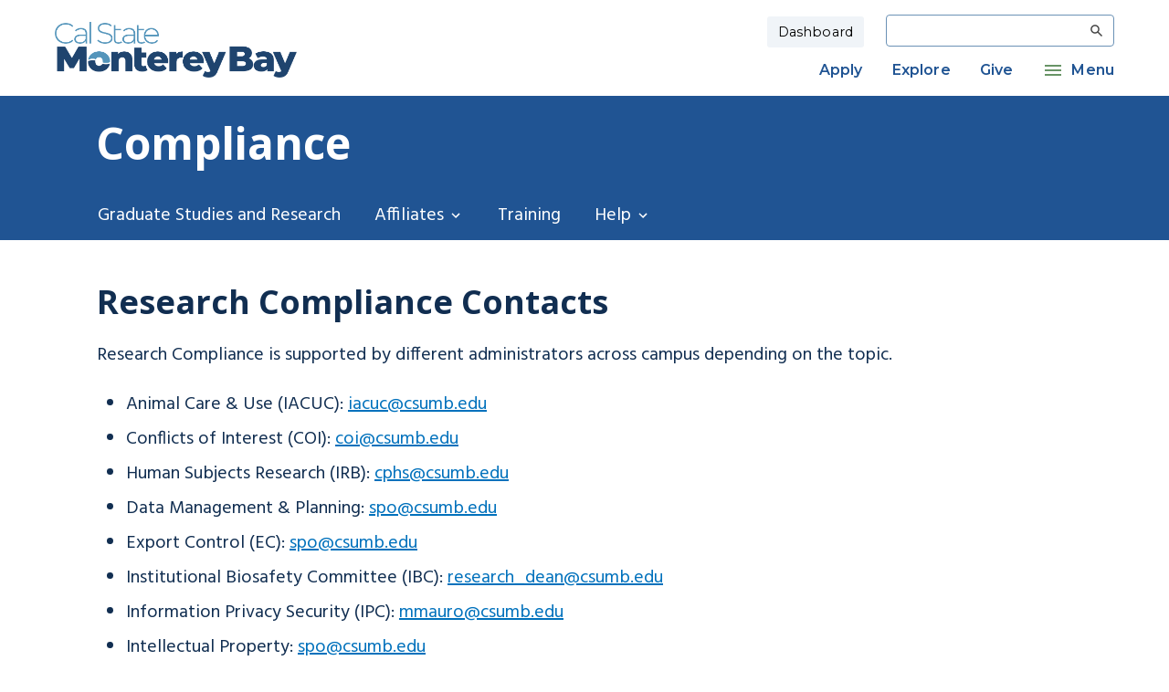

--- FILE ---
content_type: text/html; charset=UTF-8
request_url: https://csumb.edu/compliance/contact/
body_size: 9166
content:
<!-- <li><a href="/compliance/">Compliance</a></li><li>Contact</li> Hidden breadcrumb--> 
<!DOCTYPE html>
<html lang="en" class="no-js">
<head>
<link rel="icon" href="/favicon.ico" type="image/x-icon" />
<link rel="shortcut icon" href="/favicon.ico" type="image/x-icon" />
<!--favicon added by T4 -->
<meta charset="UTF-8">
<meta name="viewport" content="width=device-width, initial-scale=1, shrink-to-fit=no">
<meta http-equiv="X-UA-Compatible" content="ie=edge">


<meta name="author" content="California State University Monterey Bay">
<meta name="generator" content="Terminalfour">
<meta name="twitter:card" content="summary_large_image">
<meta name="twitter:site" content="@csumb ">
<meta name="twitter:creator" content="@csumb ">







<meta property="fb:app_id" content="626886828256304">
<meta property="og:type" content="website"> 
<link rel="stylesheet" href="https://catalog.csumb.edu/widget-api/widget-api.min.css">

<link rel="stylesheet" href="//fonts.googleapis.com/css2?family=Bitter:ital,wght@0,400;0,600;1,300;1,600&amp;display=swap"> 
<link rel="stylesheet" href="//fonts.googleapis.com/css2?family=Open+Sans:ital,wght@0,300;0,400;0,700;1,300;1,400;1,700&amp;display=swap"> 
<link href="https://fonts.googleapis.com/css2?family=Hind:wght@400;500;600;700&amp;family=Open+Sans:wght@400;600;700&amp;display=swap" rel="stylesheet">
<link href="https://fonts.googleapis.com/css2?family=Montserrat:ital,wght@0,100..900;1,100..900&display=swap" rel="stylesheet">

<link rel="stylesheet" type="text/css" media="all" href="/media/csumb/admissions-landing/site-assets/css/theme.css" />  <!-- theme.css -->

<link rel="stylesheet" type="text/css" media="all" href="/media/csumb/site-assets/css/style.css" /> 
<link rel="stylesheet" type="text/css" media="screen" href="/media/csumb/site-assets/css/t4extra.css" />  <!-- t4extra.css -->
<link rel="stylesheet" type="text/css" media="screen" href="/media/csumb/site-assets/css/emergency-notice.css" /> 

<title>Contact | California State University Monterey Bay</title>
<script>document.getElementsByTagName('html')[0].setAttribute('class', 'js')</script>
  <script src="https://www.google.com/recaptcha/api.js" async defer></script>
<!--[if IE]>
<script>document.getElementsByTagName('html')[0].setAttribute('class', 'js old-ie')</script>
<![endif]-->
  

<!--<li>
    <a href="/admissions-aid/how-to-apply/">Apply</a>
  
    
            
            
        
          
            
        
          
            
        
          
            
        
          
            
        
          
            
         
        
</li><li>
    <a href="/admissions-aid/">Explore</a>
  
    
            
            
        
          
            
        
          
            
        
          
            
        
          
            
        
          
            
         
        
</li><li>
    <a href="/giving/">Give</a>
  
    
            
            
        
          
            
        
          
            
        
          
            
        
          
            
        
          
            
         
        
</li>-->
<script>
(function(h,o,t,j,a,r){
h.hj=h.hj||function()

{(h.hj.q=h.hj.q||[]).push(arguments)}
;
h._hjSettings=

{hjid:1194959,hjsv:6}
;
a=o.getElementsByTagName('head')[0];
r=o.createElement('script');r.async=1;
r.src=t+h._hjSettings.hjid+j+h._hjSettings.hjsv;
a.appendChild(r);
})(window,document,'https://static.hotjar.com/c/hotjar-','.js?sv=');
</script>
<!-- Hotjar -->  
<!-- begin CBE code -->
<script>
(function(a,b,c,d,e,f,g) {
a[e] = a[e] || function() {(a[e].q = a[e].q || []).push(arguments)};f=b.createElement(c);
g=b.getElementsByTagName(c)[0];f.async=1;f.src=d+"/cbe/cbe.js";g.parentNode.insertBefore(f,g);
})(window,document,"script","https://cbe.capturehighered.net","_cbe");

_cbe("create","47c73d87");
_cbe("log","pageview");
</script>
<!-- end CBE code -->
<script type="text/javascript">
adroll_adv_id ="LXWSKXVD6VAKNIBJHCA4CA"; 
adroll_pix_id = "J33YSPTWEFG33GZZFLYFYW"; 
adroll_version = "2.0"; 
(function(w, d, e, o, a) { 
	w.__adroll_loaded = true; 
	w.adroll = w.adroll || []; 
	w.adroll.f = [ 'setProperties', 'identify', 'track' ]; 
	var roundtripUrl = "https://s.adroll.com/j/" + adroll_adv_id + "/roundtrip.js"; 
	
	for (a = 0; a < w.adroll.f.length; a++) { 
		w.adroll[w.adroll.f[a]] = w.adroll[w.adroll.f[a]] || (function(n) { return function() { w.adroll.push([ n, arguments ]) } })
		(w.adroll.f[a]) } e = d.createElement('script'); 
		o = d.getElementsByTagName('script')[0]; e.async = 1; 
		e.src = roundtripUrl; 
		o.parentNode.insertBefore(e, o); 
})(window, document); 
adroll.track("pageView"); 
</script>

</head>
<body class="inner-page">
<!-- Everbridge & Site Wide Alerts -->
<div class="emergencynotice" aria-atomic="true" aria-live="assertive" data-t4-emergency-notices="/media/csumb/site-assets/site-wide-alerts/emergency-notice.php"></div>
  
  
<link xmlns:gcse="http://www.google.com" rel="stylesheet" href="https://www.csuci.edu/webapps/search/css/search-results-gcs.css">
<script async src="https://cse.google.com/cse.js?cx=017752867313261290055:qexsyyoilns"></script>
<!-- Google Search -->
  
<div class="page page-admissions page--page">
<header class="header" aria-label="Site header">
  <nav class="navbar-expand-lg" aria-label="Header navigation">
    <div class="header__container container-fluid container-t4-xl">
      <a href="/" class="navbar-logo">
        <img src="/media/csumb/admissions-landing/site-assets/images/logo-amp-favicon/CSUMB_wordmark_color.png" alt="CSUMB Logo"  /> 

      </a>
      <div class="navbar-util">
        <button class="btn-open-search" type="button" aria-label="Open search modal">
          <svg class="svg-md-48px" focusable="false" aria-hidden="true">
            <title>Open search</title>
            <use xlink:href="/media/csumb/site-assets/images/material-sprite.svg#ic_search_48px"></use>
          </svg>
        </button>
        <div class="navbar-toggler" tabindex="0" aria-label="Toggle mobile navigation">
          <div></div>
        </div>
      </div>
      <!-- Mobile Sidemenu Design -->
      <div class="navbar-collapse">
        <div class="navbar-primary">
          <div class="navbar-primary__top">
            <div class="navbar-auth">
            <a href="/dashboard/" class="nav-login nav-link">Dashboard</a>
            </div>
            <div class="navbar-form" style="height: 2.4rem;">
 							<div class="gsearch-container-top">
    						<article>
        					<form role="form" action="/search/" class="flush--bottom">
           					<fieldset class="flush--bottom">
              				<div class="form__group">
                 				<div class="gw  gw--narrow">
                    			<div class="g  spicy--three-quarters">
                            <label for="results-page-search" class="sr-only">Search</label>
                       			<input class="st-default-search-input" type="search" name="q" id="results-page-search" class="form__control" />
                    			</div>
                 				</div>
              				</div>
           					</fieldset>
        					</form>
        				<script src="//ajax.googleapis.com/ajax/libs/jquery/1.11.0/jquery.min.js"></script>
        				<script>															
                 (function() {
                 var cx = '017752867313261290055:qexsyyoilns';
                 var gcse = document.createElement('script');
                 gcse.type = 'text/javascript';
                 gcse.async = true;
                 gcse.src = 'https://cse.google.com/cse.js?cx=' + cx;
                 var s = document.getElementsByTagName('script')[0];
                 s.parentNode.insertBefore(gcse, s);
                 //var urlString = window.location.href;
                 var urlString = 'https://csumb.edu/search/'; 
                 var url = new URL(urlString);
                 var q = url.searchParams.get('q');
                 $('#results-page-search').val(q); //jQuery
                 })();
        				</script>
     					</article>
    				</div>
           </div>
          </div>
          <div class="navbar-primary__bottom">
            <ul class="navbar-nav">
             <li>
    <a href="/admissions-aid/how-to-apply/">Apply</a>
  
    
            
            
        
          
            
        
          
            
        
          
            
        
          
            
        
          
            
         
        
</li><li>
    <a href="/admissions-aid/">Explore</a>
  
    
            
            
        
          
            
        
          
            
        
          
            
        
          
            
        
          
            
         
        
</li><li>
    <a href="/giving/">Give</a>
  
    
            
            
        
          
            
        
          
            
        
          
            
        
          
            
        
          
            
         
        
</li>
             <li>
    <a href="#">Menu</a>
    <ul>
        <li>
    <a href="#">Academics
</a>
	<ul>
<li><a href="/academicaffairs/">Academic Affairs</a></li>
<li><a href="/academics/centers-institutes/">Centers</a></li>
<li><a href="/academics/colleges-schools/">Colleges</a></li>
<li><a href="/academics/programs-degrees/">Degrees</a></li>
<li><a href="/library/">Library</a></li>
<li><a href="/academics/research-engage/">Research</a></li>
</ul>
</li> <li>
    <a href="#">Admission</a>
	<ul>
<li><a href="/admissions-aid/how-to-apply/first-year/">First Year</a></li>
<li><a href="/admissions-aid/how-to-apply/transfer/">Transfer</a></li>
<li>Graduate</li>
<li><a href="/admissions-aid/how-to-apply/international/">International</a></li>
<li><a href="/admissions-aid/visit-campus/">Visit Campus</a></li>
</ul>
</li> <li>
    <a href="#">Campus Life</a>
	<ul>
<li><a href="/seld/">Activities</a></li>
<li><a href="https://otterathletics.com/">Athletics</a></li>
<li><a href="/hws/">Wellness</a></li>
<li><a href="https://csumb.edu/housing-dining/">Housing and dining</a></li>
<li><a href="/traditions/">Traditions</a></li>
</ul>
</li> <li>
    <a href="#">Resources</a>
	<ul>
<li><a href="/mastercalendar/">Academic calendar</a></li>
<li><a href="/af/">Admin and finance</a></li>
<li><a href="/cost/">Cost calculator</a></li>
<li>Records</li>
<li><a href="/iar/">Reports and data</a></li>
<li><a href="/hr/">University careers</a></li>
</ul>
</li> <li>
    <a href="#">Services</a>
	<ul>
<li><a href="/academics/academic-support-services/">Academic support</a></li>
<li><a href="/admissions-aid/how-to-apply/">Enrollment</a></li>
<li><a href="/admissions-aid/costs-financial-aid/">Financial aid</a></li>
<li><a href="/transportation/">Parking and transportation</a></li>
<li><a href="/life/safety-conduct/">Safety</a></li>
</ul>
</li> <li>
    <a href="#">About</a>
	<ul>
<li><a href="/about/accreditation/">Accreditation</a></li>
<li><a href="/about/leadership/">Administration</a></li>
<li><a href="/about/">Campus</a></li>
<li><a href="/diversity">Inclusion</a></li>
<li><a href="/president">President</a></li>
<li><a href="/departments/president/strategic-planning/">Strategic plan</a></li>
</ul>
</li> 
        <li class="navbar-cta-icons">
            <div class="navbar-cta-icons__lists">
               <div class="navbar-cta-icons__item">
                 <a href="/map/" class="navbar-cta-icons__link">
                   
                   
                   <img src="/media/csumb/site-assets/map-marker-alt-solid-white.svg" alt="maps icon">
                   <span>Maps</span>
                 </a>
               </div>
              <div class="navbar-cta-icons__item">
                 <a href="/news/" class="navbar-cta-icons__link">
                   
                   <img src="/media/csumb/site-assets/newspaper-solid-white.svg" alt="news icon">
                   <span>News</span>
                 </a>
               </div>
             <div class="navbar-cta-icons__item">
                 <a href="/events/" class="navbar-cta-icons__link">
                   
                   <img src="/media/csumb/site-assets/calendar-alt-solid-white.svg" alt="calendar icon">
                   <span>Events</span>
                 </a>
               </div>
              <div class="navbar-cta-icons__item">
                 <a href="/alumni/" class="navbar-cta-icons__link">
                 
                    <img src="/media/csumb/site-assets/user-graduate-solid-white.svg" alt="alumni icon">
                   <span>Alumni						</span>
                 </a>
               </div>
             </div>
        </li>
    </ul>
</li> 
           </ul>
          </div>
        </div>
      </div>
      <div id="search-modal"class="search-modal" aria-label="Site Search">
 	     <div class="gsearch-container-top">
    	  <article>
         <form role="form" action="/search/" class="flush--bottom cse-search-box-mobile">
  				<div class="form__group">
     			 <div class="gw  gw--narrow">
            <div class="g  spicy--three-quarters">
             <label for="search-mobile" class="sr-only">Search</label>
              <input class="st-default-search-input" type="search" name="q" id="search-mobile">
            </div>
          </div>
         </div>
			  </form>
       <script src="//ajax.googleapis.com/ajax/libs/jquery/1.11.0/jquery.min.js"></script>
     	 </article>
      </div>
     </div>
    </div>
  </nav>
</header>
<div class="header-placeholder"></div>
</div>
<div class="section-header-nav">
  <div class="container-fluid container-t4-xl">
    <h1 class="section-header-nav__title">
      <a href="/compliance/">Compliance</a>
    </h1>
  </div>
</div>
<nav class="section-nav">
  <div class="container-fluid container-t4-xl">
    <button class="section-nav__button btn-toggle-section-nav" type="button">
      <span>Section Menu</span>
      <svg class="svg-md-36px" focusable="false" aria-hidden="true">
        <title>Arrow down icon</title>
        <use xlink:href="/media/csumb/site-assets/images/material-sprite.svg#ic_arrow_drop_down_36px"></use>
      </svg>
    </button>
    <ul class="section-nav__lists">
  
      <!-- Nav Item 1 -->
      <li>
         <a href="/graduate-studies/">Graduate Studies and Research</a>



 
       <!-- <a href="#">Graduate Studies and Research</a>-->
        
        
        
   </li>
      
      <!-- Nav Item 2 -->
            <li>
        
        



        
        <a href="#">Affiliates</a>
      
        <ul>
<li><a href="/spo/" target="null">Sponsored Programs</a></li>
<li>University Risk Management</li>
<li><a href="/corporation/" target="null">University Corporation</a></li>
</ul>
         
        </li>
      
      <!-- Nav Item 3 -->
                  <li>
        
        <a href="/compliance/training-certification/">Training</a>


        
      
       <!-- <a href="#">Training</a>-->
       
      
      
              </li>
      
      <!-- Nav Item 4 -->
                 <li>
        
        


      
        
        <a href="#">Help</a>
      
        <ul>
<li><a href="/compliance/research-compliance-help/">Technical Help</a></li>
<li><a href="/compliance/contact/" target="null">Contact</a></li>
</ul>
        
      </li>
      
      <!-- Nav Item 5 -->
    
        
        


        

        
        
        

      
      <!-- Nav Item 6 -->
      
        


        

        
        
      
      
    </ul>
  </div>
</nav>
<main>
  <span id="d.en.123868"></span>
<section class="general-content">
  <div class="general-content__wrapper container-fluid container-t4-xl">
    <h2>Research Compliance Contacts</h2>
    <p>Research Compliance is supported by different administrators across campus depending on the topic.&nbsp;</p>
<ul>
<li>Animal Care &amp; Use (IACUC):&nbsp;<a href="mailto:iacuc@csumb.edu">iacuc@csumb.edu</a>&nbsp;</li>
<li>Conflicts of Interest (COI):&nbsp;<a href="mailto:coi@csumb.edu">coi@csumb.edu</a></li>
<li>Human Subjects Research (IRB):&nbsp;<a href="mailto:cphs@csumb.edu">cphs@csumb.edu</a>&nbsp;</li>
<li>Data Management &amp; Planning:&nbsp;<a href="mailto:spo@csumb.edu">spo@csumb.edu</a>&nbsp;</li>
<li>Export Control (EC):&nbsp;<a href="mailto:spo@csumb.edu">spo@csumb.edu</a>&nbsp;</li>
<li>Institutional Biosafety Committee (IBC): <a href="mailto:research_dean@csumb.edu" target="_blank" rel="noopener">research_dean@csumb.edu</a></li>
<li>Information Privacy Security (IPC):&nbsp;<a href="mailto:mmauro@csumb.edu">mmauro@csumb.edu</a>&nbsp;</li>
<li>Intellectual Property:&nbsp;<a href="mailto:spo@csumb.edu">spo@csumb.edu</a>&nbsp;</li>
<li>Radiation Safety: <a href="mailto:research_dean@csumb.edu" target="_blank" rel="noopener">research_dean@csumb.edu</a></li>
<li>Responsible Conduct of Research (RCR):&nbsp;<a href="mailto:spo@csumb.edu">spo@csumb.edu</a>&nbsp;</li>
<li>Uncrewed Aerial Systems (Drones):&nbsp;<a href="mailto:research_dean@csumb.edu" target="_blank" rel="noopener">research_dean@csumb.edu</a></li>
</ul>
<p>Can't find what you're looking for? Contact <a href="mailto:research_dean@csumb.edu" target="_blank" rel="noopener">research_dean@csumb.edu</a>&nbsp;for advice.&nbsp;</p>
  </div>
</section><!-- <br style="clear: both" />  -->
</main>
<footer class='footer ' aria-label="Site footer">
    <div class="container-fluid container-t4-xl">
      <div class="row">
        <div class="footer__col col-lg-3">
          <ul class="footer__lists">
            <li class="footer__items">
              <span class="footer__link-title">
                Helpful Links
              </span>
            </li>
            <ul>
<li class="footer__item"><a href="/mastercalendar/" class="footer__link">Calendars</a></li>
<li class="footer__item"><a class="footer__link" href="https://catalog.csumb.edu/">Catalog</a></li>
<li class="footer__item"><a href="/planning/class-schedule/" class="footer__link">Class Schedule</a></li>
<li class="footer__item"><a href="/directory/" class="footer__link">Directory</a></li>
<li class="footer__item"><a href="https://careers.csumb.edu/en-us/listing">Jobs</a></li>
<li class="footer__item"><a href="/map/" class="footer__link">Maps</a></li>
<li class="footer__item"><a href="/studentlife/student-parents/" class="footer__link">Student Parents</a></li>
</ul>
          </ul>
        </div>
        <div class="footer__col col-lg-3">
          <ul class="footer__lists">
            <li class="footer__items">
                <span class="footer__link-title">
                  Health and Safety
                </span>
            </li>
            <ul>
<li class="footer__item"><a href="/departments/police/" class="footer__link">University Police</a></li>
<li class="footer__item"><a href="/departments/president/wellness-raft/">Wellness RAFT</a></li>
<li class="footer__item"><a href="/studentlife/care-team/" class="footer__link">Care Team</a></li>
<li class="footer__item"><a href="/health-wellness/" class="footer__link">Health and Wellness</a></li>
<li class="footer__item"><a href="/emergency/" class="footer__link">Emergency Information</a></li>
</ul>
          </ul>
          
        </div>
        <div class="footer__col col-lg-6">
          <div class="footer__content">
            <p class="footer__heading">
              California State University, Monterey Bay
            </p>
            <div class="footer__contact">
              <p>
                <strong>Call: </strong>
                <span>831-582-3000</span>
              </p>
              <p>
                <strong>Visit: </strong>
                <span>5108 Fourth Avenue, Marina, CA 93933</span>
              </p>
              <p>
                <strong>Mail: </strong>
                <span>100 Campus Center, Seaside, CA 93955</span>
              </p>
            </div>
          </div>
        </div>
      </div>
      <div class="row footer__badge-social">
        <div class="col-lg-6 footer__badge">
           	<a href="https://csumb.edu/about/rankings/" aria-label="U.S. News And World Report Rankings link" style="color: white;">
            	<span class="footer__link-title">
          			U.S. News And World Report Rankings
          		</span>
            </a> 
            <ul class="footer__badge__list">
                <li class="footer__badge__item"><a href="https://csumb.edu/about/rankings/" aria-label="Badge Rankings Page Link">
					<img class="img_badge_tag" src="/media/csumb/legacy/legacy-site-images/ucomm-news-library/BC06-RegionalUniversities-West-2025.png" alt="US News 2025 - Regional Universities in the West">
                </li></a>
                <li class="footer__badge__item"><a href="https://csumb.edu/about/rankings/" aria-label="Badge Rankings Page Link">
                	<img class="img_badge_tag" src="/media/csumb/legacy/legacy-site-images/ucomm-news-library/BC26-Public-RegionalUniversities-2025.png" alt="US News 2025 - Regional Public Universities Badge">
                </li></a>
                <li class="footer__badge__item"><a href="https://csumb.edu/about/rankings/" aria-label="Badge Rankings Page Link">
                	<img class="img_badge_tag" src="/media/csumb/legacy/legacy-site-images/ucomm-news-library/BC32-SocialMobility-2025.png" alt="US News 2025 - Social Mobility Badge">
                </li></a>
            </ul>
        </div>
        <div class="col-lg-6 footer__social">
            <span class="footer__link-title">
          		Get Social With Us!
          	</span>
            <ul class="footer__social__list">
            <li class="footer__social__item">
                <a href="https://twitter.com/CSUMB" class="footer__social__link">
                <svg xmlns="http://www.w3.org/2000/svg" viewBox="0 0 24 24" version="1.1">
                    <title>Twitter</title>
                    <path d="M18.244 2.25h3.308l-7.227 8.26 8.502 11.24H16.17l-5.214-6.817L4.99 21.75H1.68l7.73-8.835L1.254 2.25H8.08l4.713 6.231zm-1.161 17.52h1.833L7.084 4.126H5.117z"/> 
                </svg>
                <span class="sr-only">Twitter</span>
                </a>
            </li>
            <li class="footer__social__item">
                <a href="https://www.facebook.com/CSUMB/" class="footer__social__link">
                <svg xmlns="http://www.w3.org/2000/svg" viewBox="0 0 448 512" focusable="false" aria-hidden="true">
                    <title>Facebook</title>
                    <path d="M448 56.7v398.5c0 13.7-11.1 24.7-24.7 24.7H309.1V306.5h58.2l8.7-67.6h-67v-43.2c0-19.6 5.4-32.9 33.5-32.9h35.8v-60.5c-6.2-.8-27.4-2.7-52.2-2.7-51.6 0-87 31.5-87 89.4v49.9h-58.4v67.6h58.4V480H24.7C11.1 480 0 468.9 0 455.3V56.7C0 43.1 11.1 32 24.7 32h398.5c13.7 0 24.8 11.1 24.8 24.7z">
                    </path>
                </svg>
                <span class="sr-only">Facebook</span>
                </a>
            </li>
            <li class="footer__social__item">
                <a href="https://www.instagram.com/csumb/" class="footer__social__link">
                <svg xmlns="http://www.w3.org/2000/svg" viewBox="0 0 448 512" focusable="false" aria-hidden="true">
                    <title>Instagram</title>
                    <path d="M224.1 141c-63.6 0-114.9 51.3-114.9 114.9s51.3 114.9 114.9 114.9S339 319.5 339 255.9 287.7 141 224.1 141zm0 189.6c-41.1 0-74.7-33.5-74.7-74.7s33.5-74.7 74.7-74.7 74.7 33.5 74.7 74.7-33.6 74.7-74.7 74.7zm146.4-194.3c0 14.9-12 26.8-26.8 26.8-14.9 0-26.8-12-26.8-26.8s12-26.8 26.8-26.8 26.8 12 26.8 26.8zm76.1 27.2c-1.7-35.9-9.9-67.7-36.2-93.9-26.2-26.2-58-34.4-93.9-36.2-37-2.1-147.9-2.1-184.9 0-35.8 1.7-67.6 9.9-93.9 36.1s-34.4 58-36.2 93.9c-2.1 37-2.1 147.9 0 184.9 1.7 35.9 9.9 67.7 36.2 93.9s58 34.4 93.9 36.2c37 2.1 147.9 2.1 184.9 0 35.9-1.7 67.7-9.9 93.9-36.2 26.2-26.2 34.4-58 36.2-93.9 2.1-37 2.1-147.8 0-184.8zM398.8 388c-7.8 19.6-22.9 34.7-42.6 42.6-29.5 11.7-99.5 9-132.1 9s-102.7 2.6-132.1-9c-19.6-7.8-34.7-22.9-42.6-42.6-11.7-29.5-9-99.5-9-132.1s-2.6-102.7 9-132.1c7.8-19.6 22.9-34.7 42.6-42.6 29.5-11.7 99.5-9 132.1-9s102.7-2.6 132.1 9c19.6 7.8 34.7 22.9 42.6 42.6 11.7 29.5 9 99.5 9 132.1s2.7 102.7-9 132.1z">
                    </path>
                </svg>
                <span class="sr-only">Instagram</span>
                </a>
            </li>
            <li class="footer__social__item">
                <a href="https://www.linkedin.com/school/csu-monterey-bay/" class="footer__social__link">
                <svg xmlns="http://www.w3.org/2000/svg" viewBox="0 0 448 512" focusable="false" aria-hidden="true">
                    <title>LinkedIn</title>
                    <path d="M416 32H31.9C14.3 32 0 46.5 0 64.3v383.4C0 465.5 14.3 480 31.9 480H416c17.6 0 32-14.5 32-32.3V64.3c0-17.8-14.4-32.3-32-32.3zM135.4 416H69V202.2h66.5V416zm-33.2-243c-21.3 0-38.5-17.3-38.5-38.5S80.9 96 102.2 96c21.2 0 38.5 17.3 38.5 38.5 0 21.3-17.2 38.5-38.5 38.5zm282.1 243h-66.4V312c0-24.8-.5-56.7-34.5-56.7-34.6 0-39.9 27-39.9 54.9V416h-66.4V202.2h63.7v29.2h.9c8.9-16.8 30.6-34.5 62.9-34.5 67.2 0 79.7 44.3 79.7 101.9V416z"></path>
                </svg>
                <span class="sr-only">LinkedIn</span>
                </a>
            </li>
            <li class="footer__social__item">
                <a href="https://www.youtube.com/channel/UCgds89PGe1OLf_n10bCyLrQ" class="footer__social__link">
                <svg xmlns="http://www.w3.org/2000/svg" viewBox="0 0 576 512" focusable="false" aria-hidden="true">
                    <title>You Tube</title>
                    <path d="M549.655 124.083c-6.281-23.65-24.787-42.276-48.284-48.597C458.781 64 288 64 288 64S117.22 64 74.629 75.486c-23.497 6.322-42.003 24.947-48.284 48.597-11.412 42.867-11.412 132.305-11.412 132.305s0 89.438 11.412 132.305c6.281 23.65 24.787 41.5 48.284 47.821C117.22 448 288 448 288 448s170.78 0 213.371-11.486c23.497-6.321 42.003-24.171 48.284-47.821 11.412-42.867 11.412-132.305 11.412-132.305s0-89.438-11.412-132.305zm-317.51 213.508V175.185l142.739 81.205-142.739 81.201z">
                    </path>
                </svg>
                <span class="sr-only">YouTube</span>
                </a>
            </li>
            </ul>
        </div>
      </div>
      <div class="row">
        <div class="footer__col col-lg-10">
          <ul class="footer__lists footer__lists--inline">
            <li><a href="https://cm.maxient.com/reporting.php?CSUMontereyBay">Report concerning/discriminating behavior</a></li><li><a href="/title-ix/">Title IX</a></li>
              <!-- prasant test -->
            <li class="footer__item" id="improve_form_li" onclick="toggleForm()"><a id="improve_form" class="footer__link">Report website issue</a></li>
            <!-- prasant test -->
          </ul>
        </div>
        <div class="footer__col col-lg-2">
          <ul class="footer__lists footer__lists--inline footer__lists--inline-left">
            <li>
<a class="t4Edit-page" href="https://csumbedu-cms01-production.terminalfour.net/terminalfour/page/directEdit#edit/2/en/33824">&copy; CSUMB 2025</a>
          </li>
        </ul>
      </div>
    </div>
  </div>
</footer>
<!-- prasant test 2 generate file -->

 <script>
       function validateForm(event) {
        event.preventDefault(); // Prevent form submission

        var doingMessage = document.getElementById('doingMessage').value;
        //var email = document.getElementById('email').value;
        var wrongMessage = document.getElementById('wrongMessage').value;
        var recaptchaResponse = document.getElementById('g-recaptcha-response').value;
        var recaptchav2Response = grecaptcha.getResponse();

        var errors = [];

        if (doingMessage.trim() === '') {
            errors.push('Please explain briefly with your message on what you were doing.');
        }

       /* var emailPattern = /^[^\s@]+@[^\s@]+\.[^\s@]+$/;
        if (!emailPattern.test(email)) {
            errors.push('Please enter a valid email address.');
        }*/

        if (wrongMessage.trim() === '') {
            errors.push('Please elaborate with your message on what went wrong.');
        }

       /* if (recaptchaResponse.trim() === '') {
            errors.push('Please complete the reCAPTCHA.');
        }*/
         
        if (recaptchav2Response.length === 0) {
          errors.push('Please complete the reCAPTCHA.');
          // Show a JavaScript error message
          document.getElementById('captchaError').textContent = 'Please complete the reCAPTCHA.';
        } else {
          // Hide the JavaScript error message if reCAPTCHA is completed
          document.getElementById('captchaError').textContent = '';
        }

        var doingMessageError = document.getElementById('doingMessageError');
        //var emailError = document.getElementById('emailError');
        var wrongMessageError = document.getElementById('wrongMessageError');
        var captchaError = document.getElementById('captchaError');

        if (errors.length > 0) {
            if (errors.includes("Please explain briefly with your message on what you were doing.")) {
                doingMessageError.textContent = "Please explain briefly with your message on what you were doing.";
            } else {
                doingMessageError.textContent = "";
            }

           /* if (errors.includes("Please enter a valid email address.")) {
                emailError.textContent = "Please enter a valid email address.";
            } else {
                emailError.textContent = "";
            }*/

            if (errors.includes("Please elaborate with your message on what went wrong.")) {
                wrongMessageError.textContent = "Please elaborate with your message on what went wrong.";
            } else {
                wrongMessageError.textContent = "";
            }
          
            /*if (errors.includes("Please complete the reCAPTCHA.")) {
                captchaError.textContent = "Please complete the reCAPTCHA.";
            } else {
                captchaError.textContent = "";
            }*/
        }else {
          document.getElementById('requestImproveForm').submit();
                /*var recaptchaAction = 'submit';
                grecaptcha.execute('6LfqmGUbAAAAAKLK9TnlZ2GaWv7qou8wNSNZVPRZ', { action: recaptchaAction }).then(function(token) {
                    
                    document.getElementById('recaptchaToken').value = token;
                    document.getElementById('requestImproveForm').submit();
                });*/
            }
    }
    </script>

<div class="container-fluid container-t4-xl improve-form-container">
  <div class="row">

<div class="contact-form col-lg-12" id="improvewebForm" style="display:none">
    <form class="improveForm" id="requestImproveForm" action="/media/csumb/site-assets/php-form/improve-contact-form-handler-1.php" method="POST">
      
        <span class="improveFormTitle contact-form-title">Help us to improve csumb.edu</span>
        <h2>Thanks for helping us improve csumb.edu. Spot a broken link, typo, or didn't find something where you expected to? Let us know. We'll use your feedback to improve this page, and the site overall.</h2>
        
      	<div class="formSeperator">
            <label class="improveFormLabel" for="doingMessage">What you were doing *</label><br>            
          	<input class="improveFromInputs" type="text" id="doingMessage" name="doingMessage" required>
          	<div style="color: red;" id="doingMessageError"></div>
            
        </div>
        <div class="formSeperator">
            <label class="improveFormLabel" for="wrongMessage">What went wrong *</label><br>            
          	<textarea class="improveFromInputs" id="wrongMessage" name="wrongMessage" required></textarea>
          	 <div id="wrongMessageError" style="color: red;"></div>
            
        </div>
      	<div id="emailForm" class="formSeperator">
            <label class="improveFormLabel" for="email_address">Your email address </label><br>
            <input class="improveFromInputs" type="email" id="email_address" name="email" placeholder="Enter your email">	 
          <!--<div id="emailError" style="color: red;"></div>-->
			
        </div>
      	<label for="g-recaptcha-response" class="sr-only">Recaptcha response</label>
      	<div class="g-recaptcha formSeperator" data-sitekey="6LegVBgoAAAAADXtZO90D77z5PrVOPW-cxbJtdvm"></div>
      	<div id="captchaError" style="color: red;"></div>
 
        <input type="hidden" id="reference_id" name="reference" value="123271">
      	<!---->      	<input type="hidden" id="emailListValues" name="emailListValues" value="https://csumb.edu/compliance/contact/emailJSON.json" >
		<input type="hidden" id="emailImage" name="emailImage" value="/media/csumb/site-assets/php-form/emailImage.png" >
        <input type="hidden" id="recaptchaToken" name="recaptchaToken">
        
      	<button type="submit" onclick="validateForm(event)" class="btn btn-primary" >Send Message</button>
      	<!--<div id="captchaError" style="color: red;"></div>-->
    </form> 
</div>


    
    
    
<script>
   function onSubmit(token) {
     document.querySelector('.contact-form form').submit();
   }
  
   function toggleForm() {
     var form = document.getElementById('emailForm');
     //var display = form.style.display;
     //form.style.display = display === 'none' ? 'block' : 'none';

     // Scroll to the form
     //if (display === 'none') {
	 if (form) {
    	form.scrollIntoView({ behavior: 'smooth' });  
       	 var thanksMsg = document.getElementById('thanksmsg');
         if (thanksMsg) {
           thanksMsg.style.display = 'none';
         }
     }
   }
  
  // Check if the URL contains the anchor tag
        if (window.location.hash === '#thanksmsg') {
            var thanksMsg = document.getElementById('thanksmsg');
            if (thanksMsg) {
                thanksMsg.style.display = 'none';
            }
        }

</script>
  </div>
</div><!-- get improve form section meta description-->
<!-- Global site tag (gtag.js) - Google Analytics -->
<script async src="https://www.googletagmanager.com/gtag/js?id=G-TS03D92EYX"></script>
<script>
  window.dataLayer = window.dataLayer || [];
  function gtag(){dataLayer.push(arguments);}
  gtag('js', new Date());

  gtag('config', 'G-TS03D92EYX');
</script>

<script src="https://code.jquery.com/jquery-3.6.0.min.js" integrity="sha256-/xUj+3OJU5yExlq6GSYGSHk7tPXikynS7ogEvDej/m4=" crossorigin="anonymous"></script>
<!-- <script type="text/javascript" src="/media/csumb/site-assets/js/scripts.js"></script> -->
<script type="text/javascript" src="/media/csumb/site-assets/js/scripts-1.js"></script><!-- Emergency Alert & Accordion Fixes -->
<script type="text/javascript" src="/media/csumb/site-assets/js/emergency-notice.js"></script>
<script type="text/javascript" src="/media/csumb/site-assets/js/t4extra.js"></script><!-- Mobile Mega Menu fix -->
<script type="text/javascript" src="/media/csumb/site-assets/js/emergency.js"></script> <!-- T4 Alert -->
<script type="text/javascript" src="/media/csumb/site-assets/js/site-wide-notice.js"></script> <!-- T4 Site Wide Alert -->
<script type="text/javascript" src="/media/csumb/site-assets/js/date.js"></script>
<script>
    /*if (new URL(document.URL).pathname.split('/')[1] !== 'dashboard') {
        const cookies = document.cookie.split(';').map(val => val.trim());
        if (!cookies.includes('isLoggedIn=true')) {
            $('.navbar-auth a.nav-login').html('Login')
        }
    }*/
</script>
<script type="text/javascript">
/*<![CDATA[*/
(function() {
var sz = document.createElement('script'); sz.type = 'text/javascript'; sz.async = true;
sz.src = '//siteimproveanalytics.com/js/siteanalyze_40230.js';
var s = document.getElementsByTagName('script')[0]; s.parentNode.insertBefore(sz, s);
})();
/*]]>*/
</script>



<script src="https://ajax.googleapis.com/ajax/libs/jquery/2.1.4/jquery.min.js"></script>
<script src="https://catalog.csumb.edu/widget-api/widget-api.min.js"></script>
<script>

$(function() {
    $('.acalog').acalogWidgetize({
        gateway: 'http://catalog.csumb.edu'
    });
});

</script>
</body>
</html>

--- FILE ---
content_type: text/html; charset=utf-8
request_url: https://www.google.com/recaptcha/api2/anchor?ar=1&k=6LegVBgoAAAAADXtZO90D77z5PrVOPW-cxbJtdvm&co=aHR0cHM6Ly9jc3VtYi5lZHU6NDQz&hl=en&v=PoyoqOPhxBO7pBk68S4YbpHZ&size=normal&anchor-ms=20000&execute-ms=30000&cb=yj5nuck6ioac
body_size: 49321
content:
<!DOCTYPE HTML><html dir="ltr" lang="en"><head><meta http-equiv="Content-Type" content="text/html; charset=UTF-8">
<meta http-equiv="X-UA-Compatible" content="IE=edge">
<title>reCAPTCHA</title>
<style type="text/css">
/* cyrillic-ext */
@font-face {
  font-family: 'Roboto';
  font-style: normal;
  font-weight: 400;
  font-stretch: 100%;
  src: url(//fonts.gstatic.com/s/roboto/v48/KFO7CnqEu92Fr1ME7kSn66aGLdTylUAMa3GUBHMdazTgWw.woff2) format('woff2');
  unicode-range: U+0460-052F, U+1C80-1C8A, U+20B4, U+2DE0-2DFF, U+A640-A69F, U+FE2E-FE2F;
}
/* cyrillic */
@font-face {
  font-family: 'Roboto';
  font-style: normal;
  font-weight: 400;
  font-stretch: 100%;
  src: url(//fonts.gstatic.com/s/roboto/v48/KFO7CnqEu92Fr1ME7kSn66aGLdTylUAMa3iUBHMdazTgWw.woff2) format('woff2');
  unicode-range: U+0301, U+0400-045F, U+0490-0491, U+04B0-04B1, U+2116;
}
/* greek-ext */
@font-face {
  font-family: 'Roboto';
  font-style: normal;
  font-weight: 400;
  font-stretch: 100%;
  src: url(//fonts.gstatic.com/s/roboto/v48/KFO7CnqEu92Fr1ME7kSn66aGLdTylUAMa3CUBHMdazTgWw.woff2) format('woff2');
  unicode-range: U+1F00-1FFF;
}
/* greek */
@font-face {
  font-family: 'Roboto';
  font-style: normal;
  font-weight: 400;
  font-stretch: 100%;
  src: url(//fonts.gstatic.com/s/roboto/v48/KFO7CnqEu92Fr1ME7kSn66aGLdTylUAMa3-UBHMdazTgWw.woff2) format('woff2');
  unicode-range: U+0370-0377, U+037A-037F, U+0384-038A, U+038C, U+038E-03A1, U+03A3-03FF;
}
/* math */
@font-face {
  font-family: 'Roboto';
  font-style: normal;
  font-weight: 400;
  font-stretch: 100%;
  src: url(//fonts.gstatic.com/s/roboto/v48/KFO7CnqEu92Fr1ME7kSn66aGLdTylUAMawCUBHMdazTgWw.woff2) format('woff2');
  unicode-range: U+0302-0303, U+0305, U+0307-0308, U+0310, U+0312, U+0315, U+031A, U+0326-0327, U+032C, U+032F-0330, U+0332-0333, U+0338, U+033A, U+0346, U+034D, U+0391-03A1, U+03A3-03A9, U+03B1-03C9, U+03D1, U+03D5-03D6, U+03F0-03F1, U+03F4-03F5, U+2016-2017, U+2034-2038, U+203C, U+2040, U+2043, U+2047, U+2050, U+2057, U+205F, U+2070-2071, U+2074-208E, U+2090-209C, U+20D0-20DC, U+20E1, U+20E5-20EF, U+2100-2112, U+2114-2115, U+2117-2121, U+2123-214F, U+2190, U+2192, U+2194-21AE, U+21B0-21E5, U+21F1-21F2, U+21F4-2211, U+2213-2214, U+2216-22FF, U+2308-230B, U+2310, U+2319, U+231C-2321, U+2336-237A, U+237C, U+2395, U+239B-23B7, U+23D0, U+23DC-23E1, U+2474-2475, U+25AF, U+25B3, U+25B7, U+25BD, U+25C1, U+25CA, U+25CC, U+25FB, U+266D-266F, U+27C0-27FF, U+2900-2AFF, U+2B0E-2B11, U+2B30-2B4C, U+2BFE, U+3030, U+FF5B, U+FF5D, U+1D400-1D7FF, U+1EE00-1EEFF;
}
/* symbols */
@font-face {
  font-family: 'Roboto';
  font-style: normal;
  font-weight: 400;
  font-stretch: 100%;
  src: url(//fonts.gstatic.com/s/roboto/v48/KFO7CnqEu92Fr1ME7kSn66aGLdTylUAMaxKUBHMdazTgWw.woff2) format('woff2');
  unicode-range: U+0001-000C, U+000E-001F, U+007F-009F, U+20DD-20E0, U+20E2-20E4, U+2150-218F, U+2190, U+2192, U+2194-2199, U+21AF, U+21E6-21F0, U+21F3, U+2218-2219, U+2299, U+22C4-22C6, U+2300-243F, U+2440-244A, U+2460-24FF, U+25A0-27BF, U+2800-28FF, U+2921-2922, U+2981, U+29BF, U+29EB, U+2B00-2BFF, U+4DC0-4DFF, U+FFF9-FFFB, U+10140-1018E, U+10190-1019C, U+101A0, U+101D0-101FD, U+102E0-102FB, U+10E60-10E7E, U+1D2C0-1D2D3, U+1D2E0-1D37F, U+1F000-1F0FF, U+1F100-1F1AD, U+1F1E6-1F1FF, U+1F30D-1F30F, U+1F315, U+1F31C, U+1F31E, U+1F320-1F32C, U+1F336, U+1F378, U+1F37D, U+1F382, U+1F393-1F39F, U+1F3A7-1F3A8, U+1F3AC-1F3AF, U+1F3C2, U+1F3C4-1F3C6, U+1F3CA-1F3CE, U+1F3D4-1F3E0, U+1F3ED, U+1F3F1-1F3F3, U+1F3F5-1F3F7, U+1F408, U+1F415, U+1F41F, U+1F426, U+1F43F, U+1F441-1F442, U+1F444, U+1F446-1F449, U+1F44C-1F44E, U+1F453, U+1F46A, U+1F47D, U+1F4A3, U+1F4B0, U+1F4B3, U+1F4B9, U+1F4BB, U+1F4BF, U+1F4C8-1F4CB, U+1F4D6, U+1F4DA, U+1F4DF, U+1F4E3-1F4E6, U+1F4EA-1F4ED, U+1F4F7, U+1F4F9-1F4FB, U+1F4FD-1F4FE, U+1F503, U+1F507-1F50B, U+1F50D, U+1F512-1F513, U+1F53E-1F54A, U+1F54F-1F5FA, U+1F610, U+1F650-1F67F, U+1F687, U+1F68D, U+1F691, U+1F694, U+1F698, U+1F6AD, U+1F6B2, U+1F6B9-1F6BA, U+1F6BC, U+1F6C6-1F6CF, U+1F6D3-1F6D7, U+1F6E0-1F6EA, U+1F6F0-1F6F3, U+1F6F7-1F6FC, U+1F700-1F7FF, U+1F800-1F80B, U+1F810-1F847, U+1F850-1F859, U+1F860-1F887, U+1F890-1F8AD, U+1F8B0-1F8BB, U+1F8C0-1F8C1, U+1F900-1F90B, U+1F93B, U+1F946, U+1F984, U+1F996, U+1F9E9, U+1FA00-1FA6F, U+1FA70-1FA7C, U+1FA80-1FA89, U+1FA8F-1FAC6, U+1FACE-1FADC, U+1FADF-1FAE9, U+1FAF0-1FAF8, U+1FB00-1FBFF;
}
/* vietnamese */
@font-face {
  font-family: 'Roboto';
  font-style: normal;
  font-weight: 400;
  font-stretch: 100%;
  src: url(//fonts.gstatic.com/s/roboto/v48/KFO7CnqEu92Fr1ME7kSn66aGLdTylUAMa3OUBHMdazTgWw.woff2) format('woff2');
  unicode-range: U+0102-0103, U+0110-0111, U+0128-0129, U+0168-0169, U+01A0-01A1, U+01AF-01B0, U+0300-0301, U+0303-0304, U+0308-0309, U+0323, U+0329, U+1EA0-1EF9, U+20AB;
}
/* latin-ext */
@font-face {
  font-family: 'Roboto';
  font-style: normal;
  font-weight: 400;
  font-stretch: 100%;
  src: url(//fonts.gstatic.com/s/roboto/v48/KFO7CnqEu92Fr1ME7kSn66aGLdTylUAMa3KUBHMdazTgWw.woff2) format('woff2');
  unicode-range: U+0100-02BA, U+02BD-02C5, U+02C7-02CC, U+02CE-02D7, U+02DD-02FF, U+0304, U+0308, U+0329, U+1D00-1DBF, U+1E00-1E9F, U+1EF2-1EFF, U+2020, U+20A0-20AB, U+20AD-20C0, U+2113, U+2C60-2C7F, U+A720-A7FF;
}
/* latin */
@font-face {
  font-family: 'Roboto';
  font-style: normal;
  font-weight: 400;
  font-stretch: 100%;
  src: url(//fonts.gstatic.com/s/roboto/v48/KFO7CnqEu92Fr1ME7kSn66aGLdTylUAMa3yUBHMdazQ.woff2) format('woff2');
  unicode-range: U+0000-00FF, U+0131, U+0152-0153, U+02BB-02BC, U+02C6, U+02DA, U+02DC, U+0304, U+0308, U+0329, U+2000-206F, U+20AC, U+2122, U+2191, U+2193, U+2212, U+2215, U+FEFF, U+FFFD;
}
/* cyrillic-ext */
@font-face {
  font-family: 'Roboto';
  font-style: normal;
  font-weight: 500;
  font-stretch: 100%;
  src: url(//fonts.gstatic.com/s/roboto/v48/KFO7CnqEu92Fr1ME7kSn66aGLdTylUAMa3GUBHMdazTgWw.woff2) format('woff2');
  unicode-range: U+0460-052F, U+1C80-1C8A, U+20B4, U+2DE0-2DFF, U+A640-A69F, U+FE2E-FE2F;
}
/* cyrillic */
@font-face {
  font-family: 'Roboto';
  font-style: normal;
  font-weight: 500;
  font-stretch: 100%;
  src: url(//fonts.gstatic.com/s/roboto/v48/KFO7CnqEu92Fr1ME7kSn66aGLdTylUAMa3iUBHMdazTgWw.woff2) format('woff2');
  unicode-range: U+0301, U+0400-045F, U+0490-0491, U+04B0-04B1, U+2116;
}
/* greek-ext */
@font-face {
  font-family: 'Roboto';
  font-style: normal;
  font-weight: 500;
  font-stretch: 100%;
  src: url(//fonts.gstatic.com/s/roboto/v48/KFO7CnqEu92Fr1ME7kSn66aGLdTylUAMa3CUBHMdazTgWw.woff2) format('woff2');
  unicode-range: U+1F00-1FFF;
}
/* greek */
@font-face {
  font-family: 'Roboto';
  font-style: normal;
  font-weight: 500;
  font-stretch: 100%;
  src: url(//fonts.gstatic.com/s/roboto/v48/KFO7CnqEu92Fr1ME7kSn66aGLdTylUAMa3-UBHMdazTgWw.woff2) format('woff2');
  unicode-range: U+0370-0377, U+037A-037F, U+0384-038A, U+038C, U+038E-03A1, U+03A3-03FF;
}
/* math */
@font-face {
  font-family: 'Roboto';
  font-style: normal;
  font-weight: 500;
  font-stretch: 100%;
  src: url(//fonts.gstatic.com/s/roboto/v48/KFO7CnqEu92Fr1ME7kSn66aGLdTylUAMawCUBHMdazTgWw.woff2) format('woff2');
  unicode-range: U+0302-0303, U+0305, U+0307-0308, U+0310, U+0312, U+0315, U+031A, U+0326-0327, U+032C, U+032F-0330, U+0332-0333, U+0338, U+033A, U+0346, U+034D, U+0391-03A1, U+03A3-03A9, U+03B1-03C9, U+03D1, U+03D5-03D6, U+03F0-03F1, U+03F4-03F5, U+2016-2017, U+2034-2038, U+203C, U+2040, U+2043, U+2047, U+2050, U+2057, U+205F, U+2070-2071, U+2074-208E, U+2090-209C, U+20D0-20DC, U+20E1, U+20E5-20EF, U+2100-2112, U+2114-2115, U+2117-2121, U+2123-214F, U+2190, U+2192, U+2194-21AE, U+21B0-21E5, U+21F1-21F2, U+21F4-2211, U+2213-2214, U+2216-22FF, U+2308-230B, U+2310, U+2319, U+231C-2321, U+2336-237A, U+237C, U+2395, U+239B-23B7, U+23D0, U+23DC-23E1, U+2474-2475, U+25AF, U+25B3, U+25B7, U+25BD, U+25C1, U+25CA, U+25CC, U+25FB, U+266D-266F, U+27C0-27FF, U+2900-2AFF, U+2B0E-2B11, U+2B30-2B4C, U+2BFE, U+3030, U+FF5B, U+FF5D, U+1D400-1D7FF, U+1EE00-1EEFF;
}
/* symbols */
@font-face {
  font-family: 'Roboto';
  font-style: normal;
  font-weight: 500;
  font-stretch: 100%;
  src: url(//fonts.gstatic.com/s/roboto/v48/KFO7CnqEu92Fr1ME7kSn66aGLdTylUAMaxKUBHMdazTgWw.woff2) format('woff2');
  unicode-range: U+0001-000C, U+000E-001F, U+007F-009F, U+20DD-20E0, U+20E2-20E4, U+2150-218F, U+2190, U+2192, U+2194-2199, U+21AF, U+21E6-21F0, U+21F3, U+2218-2219, U+2299, U+22C4-22C6, U+2300-243F, U+2440-244A, U+2460-24FF, U+25A0-27BF, U+2800-28FF, U+2921-2922, U+2981, U+29BF, U+29EB, U+2B00-2BFF, U+4DC0-4DFF, U+FFF9-FFFB, U+10140-1018E, U+10190-1019C, U+101A0, U+101D0-101FD, U+102E0-102FB, U+10E60-10E7E, U+1D2C0-1D2D3, U+1D2E0-1D37F, U+1F000-1F0FF, U+1F100-1F1AD, U+1F1E6-1F1FF, U+1F30D-1F30F, U+1F315, U+1F31C, U+1F31E, U+1F320-1F32C, U+1F336, U+1F378, U+1F37D, U+1F382, U+1F393-1F39F, U+1F3A7-1F3A8, U+1F3AC-1F3AF, U+1F3C2, U+1F3C4-1F3C6, U+1F3CA-1F3CE, U+1F3D4-1F3E0, U+1F3ED, U+1F3F1-1F3F3, U+1F3F5-1F3F7, U+1F408, U+1F415, U+1F41F, U+1F426, U+1F43F, U+1F441-1F442, U+1F444, U+1F446-1F449, U+1F44C-1F44E, U+1F453, U+1F46A, U+1F47D, U+1F4A3, U+1F4B0, U+1F4B3, U+1F4B9, U+1F4BB, U+1F4BF, U+1F4C8-1F4CB, U+1F4D6, U+1F4DA, U+1F4DF, U+1F4E3-1F4E6, U+1F4EA-1F4ED, U+1F4F7, U+1F4F9-1F4FB, U+1F4FD-1F4FE, U+1F503, U+1F507-1F50B, U+1F50D, U+1F512-1F513, U+1F53E-1F54A, U+1F54F-1F5FA, U+1F610, U+1F650-1F67F, U+1F687, U+1F68D, U+1F691, U+1F694, U+1F698, U+1F6AD, U+1F6B2, U+1F6B9-1F6BA, U+1F6BC, U+1F6C6-1F6CF, U+1F6D3-1F6D7, U+1F6E0-1F6EA, U+1F6F0-1F6F3, U+1F6F7-1F6FC, U+1F700-1F7FF, U+1F800-1F80B, U+1F810-1F847, U+1F850-1F859, U+1F860-1F887, U+1F890-1F8AD, U+1F8B0-1F8BB, U+1F8C0-1F8C1, U+1F900-1F90B, U+1F93B, U+1F946, U+1F984, U+1F996, U+1F9E9, U+1FA00-1FA6F, U+1FA70-1FA7C, U+1FA80-1FA89, U+1FA8F-1FAC6, U+1FACE-1FADC, U+1FADF-1FAE9, U+1FAF0-1FAF8, U+1FB00-1FBFF;
}
/* vietnamese */
@font-face {
  font-family: 'Roboto';
  font-style: normal;
  font-weight: 500;
  font-stretch: 100%;
  src: url(//fonts.gstatic.com/s/roboto/v48/KFO7CnqEu92Fr1ME7kSn66aGLdTylUAMa3OUBHMdazTgWw.woff2) format('woff2');
  unicode-range: U+0102-0103, U+0110-0111, U+0128-0129, U+0168-0169, U+01A0-01A1, U+01AF-01B0, U+0300-0301, U+0303-0304, U+0308-0309, U+0323, U+0329, U+1EA0-1EF9, U+20AB;
}
/* latin-ext */
@font-face {
  font-family: 'Roboto';
  font-style: normal;
  font-weight: 500;
  font-stretch: 100%;
  src: url(//fonts.gstatic.com/s/roboto/v48/KFO7CnqEu92Fr1ME7kSn66aGLdTylUAMa3KUBHMdazTgWw.woff2) format('woff2');
  unicode-range: U+0100-02BA, U+02BD-02C5, U+02C7-02CC, U+02CE-02D7, U+02DD-02FF, U+0304, U+0308, U+0329, U+1D00-1DBF, U+1E00-1E9F, U+1EF2-1EFF, U+2020, U+20A0-20AB, U+20AD-20C0, U+2113, U+2C60-2C7F, U+A720-A7FF;
}
/* latin */
@font-face {
  font-family: 'Roboto';
  font-style: normal;
  font-weight: 500;
  font-stretch: 100%;
  src: url(//fonts.gstatic.com/s/roboto/v48/KFO7CnqEu92Fr1ME7kSn66aGLdTylUAMa3yUBHMdazQ.woff2) format('woff2');
  unicode-range: U+0000-00FF, U+0131, U+0152-0153, U+02BB-02BC, U+02C6, U+02DA, U+02DC, U+0304, U+0308, U+0329, U+2000-206F, U+20AC, U+2122, U+2191, U+2193, U+2212, U+2215, U+FEFF, U+FFFD;
}
/* cyrillic-ext */
@font-face {
  font-family: 'Roboto';
  font-style: normal;
  font-weight: 900;
  font-stretch: 100%;
  src: url(//fonts.gstatic.com/s/roboto/v48/KFO7CnqEu92Fr1ME7kSn66aGLdTylUAMa3GUBHMdazTgWw.woff2) format('woff2');
  unicode-range: U+0460-052F, U+1C80-1C8A, U+20B4, U+2DE0-2DFF, U+A640-A69F, U+FE2E-FE2F;
}
/* cyrillic */
@font-face {
  font-family: 'Roboto';
  font-style: normal;
  font-weight: 900;
  font-stretch: 100%;
  src: url(//fonts.gstatic.com/s/roboto/v48/KFO7CnqEu92Fr1ME7kSn66aGLdTylUAMa3iUBHMdazTgWw.woff2) format('woff2');
  unicode-range: U+0301, U+0400-045F, U+0490-0491, U+04B0-04B1, U+2116;
}
/* greek-ext */
@font-face {
  font-family: 'Roboto';
  font-style: normal;
  font-weight: 900;
  font-stretch: 100%;
  src: url(//fonts.gstatic.com/s/roboto/v48/KFO7CnqEu92Fr1ME7kSn66aGLdTylUAMa3CUBHMdazTgWw.woff2) format('woff2');
  unicode-range: U+1F00-1FFF;
}
/* greek */
@font-face {
  font-family: 'Roboto';
  font-style: normal;
  font-weight: 900;
  font-stretch: 100%;
  src: url(//fonts.gstatic.com/s/roboto/v48/KFO7CnqEu92Fr1ME7kSn66aGLdTylUAMa3-UBHMdazTgWw.woff2) format('woff2');
  unicode-range: U+0370-0377, U+037A-037F, U+0384-038A, U+038C, U+038E-03A1, U+03A3-03FF;
}
/* math */
@font-face {
  font-family: 'Roboto';
  font-style: normal;
  font-weight: 900;
  font-stretch: 100%;
  src: url(//fonts.gstatic.com/s/roboto/v48/KFO7CnqEu92Fr1ME7kSn66aGLdTylUAMawCUBHMdazTgWw.woff2) format('woff2');
  unicode-range: U+0302-0303, U+0305, U+0307-0308, U+0310, U+0312, U+0315, U+031A, U+0326-0327, U+032C, U+032F-0330, U+0332-0333, U+0338, U+033A, U+0346, U+034D, U+0391-03A1, U+03A3-03A9, U+03B1-03C9, U+03D1, U+03D5-03D6, U+03F0-03F1, U+03F4-03F5, U+2016-2017, U+2034-2038, U+203C, U+2040, U+2043, U+2047, U+2050, U+2057, U+205F, U+2070-2071, U+2074-208E, U+2090-209C, U+20D0-20DC, U+20E1, U+20E5-20EF, U+2100-2112, U+2114-2115, U+2117-2121, U+2123-214F, U+2190, U+2192, U+2194-21AE, U+21B0-21E5, U+21F1-21F2, U+21F4-2211, U+2213-2214, U+2216-22FF, U+2308-230B, U+2310, U+2319, U+231C-2321, U+2336-237A, U+237C, U+2395, U+239B-23B7, U+23D0, U+23DC-23E1, U+2474-2475, U+25AF, U+25B3, U+25B7, U+25BD, U+25C1, U+25CA, U+25CC, U+25FB, U+266D-266F, U+27C0-27FF, U+2900-2AFF, U+2B0E-2B11, U+2B30-2B4C, U+2BFE, U+3030, U+FF5B, U+FF5D, U+1D400-1D7FF, U+1EE00-1EEFF;
}
/* symbols */
@font-face {
  font-family: 'Roboto';
  font-style: normal;
  font-weight: 900;
  font-stretch: 100%;
  src: url(//fonts.gstatic.com/s/roboto/v48/KFO7CnqEu92Fr1ME7kSn66aGLdTylUAMaxKUBHMdazTgWw.woff2) format('woff2');
  unicode-range: U+0001-000C, U+000E-001F, U+007F-009F, U+20DD-20E0, U+20E2-20E4, U+2150-218F, U+2190, U+2192, U+2194-2199, U+21AF, U+21E6-21F0, U+21F3, U+2218-2219, U+2299, U+22C4-22C6, U+2300-243F, U+2440-244A, U+2460-24FF, U+25A0-27BF, U+2800-28FF, U+2921-2922, U+2981, U+29BF, U+29EB, U+2B00-2BFF, U+4DC0-4DFF, U+FFF9-FFFB, U+10140-1018E, U+10190-1019C, U+101A0, U+101D0-101FD, U+102E0-102FB, U+10E60-10E7E, U+1D2C0-1D2D3, U+1D2E0-1D37F, U+1F000-1F0FF, U+1F100-1F1AD, U+1F1E6-1F1FF, U+1F30D-1F30F, U+1F315, U+1F31C, U+1F31E, U+1F320-1F32C, U+1F336, U+1F378, U+1F37D, U+1F382, U+1F393-1F39F, U+1F3A7-1F3A8, U+1F3AC-1F3AF, U+1F3C2, U+1F3C4-1F3C6, U+1F3CA-1F3CE, U+1F3D4-1F3E0, U+1F3ED, U+1F3F1-1F3F3, U+1F3F5-1F3F7, U+1F408, U+1F415, U+1F41F, U+1F426, U+1F43F, U+1F441-1F442, U+1F444, U+1F446-1F449, U+1F44C-1F44E, U+1F453, U+1F46A, U+1F47D, U+1F4A3, U+1F4B0, U+1F4B3, U+1F4B9, U+1F4BB, U+1F4BF, U+1F4C8-1F4CB, U+1F4D6, U+1F4DA, U+1F4DF, U+1F4E3-1F4E6, U+1F4EA-1F4ED, U+1F4F7, U+1F4F9-1F4FB, U+1F4FD-1F4FE, U+1F503, U+1F507-1F50B, U+1F50D, U+1F512-1F513, U+1F53E-1F54A, U+1F54F-1F5FA, U+1F610, U+1F650-1F67F, U+1F687, U+1F68D, U+1F691, U+1F694, U+1F698, U+1F6AD, U+1F6B2, U+1F6B9-1F6BA, U+1F6BC, U+1F6C6-1F6CF, U+1F6D3-1F6D7, U+1F6E0-1F6EA, U+1F6F0-1F6F3, U+1F6F7-1F6FC, U+1F700-1F7FF, U+1F800-1F80B, U+1F810-1F847, U+1F850-1F859, U+1F860-1F887, U+1F890-1F8AD, U+1F8B0-1F8BB, U+1F8C0-1F8C1, U+1F900-1F90B, U+1F93B, U+1F946, U+1F984, U+1F996, U+1F9E9, U+1FA00-1FA6F, U+1FA70-1FA7C, U+1FA80-1FA89, U+1FA8F-1FAC6, U+1FACE-1FADC, U+1FADF-1FAE9, U+1FAF0-1FAF8, U+1FB00-1FBFF;
}
/* vietnamese */
@font-face {
  font-family: 'Roboto';
  font-style: normal;
  font-weight: 900;
  font-stretch: 100%;
  src: url(//fonts.gstatic.com/s/roboto/v48/KFO7CnqEu92Fr1ME7kSn66aGLdTylUAMa3OUBHMdazTgWw.woff2) format('woff2');
  unicode-range: U+0102-0103, U+0110-0111, U+0128-0129, U+0168-0169, U+01A0-01A1, U+01AF-01B0, U+0300-0301, U+0303-0304, U+0308-0309, U+0323, U+0329, U+1EA0-1EF9, U+20AB;
}
/* latin-ext */
@font-face {
  font-family: 'Roboto';
  font-style: normal;
  font-weight: 900;
  font-stretch: 100%;
  src: url(//fonts.gstatic.com/s/roboto/v48/KFO7CnqEu92Fr1ME7kSn66aGLdTylUAMa3KUBHMdazTgWw.woff2) format('woff2');
  unicode-range: U+0100-02BA, U+02BD-02C5, U+02C7-02CC, U+02CE-02D7, U+02DD-02FF, U+0304, U+0308, U+0329, U+1D00-1DBF, U+1E00-1E9F, U+1EF2-1EFF, U+2020, U+20A0-20AB, U+20AD-20C0, U+2113, U+2C60-2C7F, U+A720-A7FF;
}
/* latin */
@font-face {
  font-family: 'Roboto';
  font-style: normal;
  font-weight: 900;
  font-stretch: 100%;
  src: url(//fonts.gstatic.com/s/roboto/v48/KFO7CnqEu92Fr1ME7kSn66aGLdTylUAMa3yUBHMdazQ.woff2) format('woff2');
  unicode-range: U+0000-00FF, U+0131, U+0152-0153, U+02BB-02BC, U+02C6, U+02DA, U+02DC, U+0304, U+0308, U+0329, U+2000-206F, U+20AC, U+2122, U+2191, U+2193, U+2212, U+2215, U+FEFF, U+FFFD;
}

</style>
<link rel="stylesheet" type="text/css" href="https://www.gstatic.com/recaptcha/releases/PoyoqOPhxBO7pBk68S4YbpHZ/styles__ltr.css">
<script nonce="rkIszQouSYv9FRUri8o0sQ" type="text/javascript">window['__recaptcha_api'] = 'https://www.google.com/recaptcha/api2/';</script>
<script type="text/javascript" src="https://www.gstatic.com/recaptcha/releases/PoyoqOPhxBO7pBk68S4YbpHZ/recaptcha__en.js" nonce="rkIszQouSYv9FRUri8o0sQ">
      
    </script></head>
<body><div id="rc-anchor-alert" class="rc-anchor-alert"></div>
<input type="hidden" id="recaptcha-token" value="[base64]">
<script type="text/javascript" nonce="rkIszQouSYv9FRUri8o0sQ">
      recaptcha.anchor.Main.init("[\x22ainput\x22,[\x22bgdata\x22,\x22\x22,\[base64]/[base64]/bmV3IFpbdF0obVswXSk6Sz09Mj9uZXcgWlt0XShtWzBdLG1bMV0pOks9PTM/bmV3IFpbdF0obVswXSxtWzFdLG1bMl0pOks9PTQ/[base64]/[base64]/[base64]/[base64]/[base64]/[base64]/[base64]/[base64]/[base64]/[base64]/[base64]/[base64]/[base64]/[base64]\\u003d\\u003d\x22,\[base64]\\u003d\x22,\x22ZcOPTcOQwqtgw7rDiyoww67DkcKtWCXCvsKkw7p2wq7Cr8KrFcOEYXPCvinDpj/Co2vCvyTDoX5uwp5Wwo3DnMObw7kuwpoDIcOIAyVCw6PCjMOww6HDsFVxw54Rw4rCqMO4w41RU0XCvMKYfcOAw5Ecw4LClcKpL8KxL3tUw7MNLHcXw5rDsXXDkATCgsKNw6guJlnDksKYJ8Obwq1uN3DDq8KuMsK8w53CosO7U8KtBjM8T8OaJBYMwq/[base64]/LMOBwqLCusKcwq0xB8KfW8OeW8KGw7cjTMOKFT0wCMK4EDjDl8Oow4l3DcOrGDbDg8KBwrfDh8KTwrVrbFB2NwYZwo/[base64]/[base64]/w4FDw458w4APwolnOCxVb3XDs8KZw7AweU7DjMOza8Kww77Dk8OIesKgTBTDklnCuhgDwrHClsOSdjfChMO7TsKCwo4Zw4TDqi8dwrdKJkMawr7DqljCj8OZH8O9w4/Dg8OBwr/[base64]/[base64]/Dl2LCrwXDgsKVbMK/dA0Pw4goOThLw50Dw5gjN8KNLjMmRUsbLxExwpzCuEbDtg7CsMOyw7EFwqUOw4/DqMKsw69JZ8KQwqrDtMOMLQTCjkTDsMKdwoYewpYJw5Q3AEzCu05+w4MoXTLCnsOSTcOVdmnCkGAaA8O4wrITUEw0NsOcw47CtAU/wqTDgMKuw63DrsO1Ez1ga8K8wqLCnMOvAxHChcKxwrTDhwfCo8KvwrnCpMKuw69NIDzDocKrYcObQxzChMKHwp7CgwgcwoXDkxYCwqjClS4IwoTChsKTwqRVw4A7wq3ClMKFbsOAw4DDhDV/wow/wotdwp/DksKNw5FKw7R1CsOwGDHDv0fDp8OQw7o+wrhEw6IiwosocQddCsK2A8OawoAEMB/CsATDscOwZ1oeJ8K2N1Z2w6Alw6HDv8OIw6TCv8KKV8KrWsOUeXDDpsK0C8Oxw6nDk8O2WcKowqLClWnCpFTDvx7CtzwVCsOrPMOWXz7Dg8KvJ1IZw6zCsTDCjEk3wp/CpsK4w5A4wr3CmsOTP8K/HsKUCcOYwp0hZijCmUlUX1rCv8OnVyIYGsKWwo4xwosdYcKnw5kNw511wrkJdcOXO8Omw59PSGxOwopqwrfCm8OaTcOeUz3CmsOLw7F9w5LDj8KjSMOTw6vDi8ODwpsGw5LChsO/[base64]/[base64]/DulvCn8KnGMKwRcOFwoDCrUYhdQotRMKtw6fCg8OWXMKlwrliwpgQKhsawo/Cnl87w4DCnR9hw7vCsGluw7U4w57DoxIJwrcFw4fCs8KaUnHDlxsMVsO4UcKOwoTCsMOVWCAnNcOjw4rCgTvDh8K6w4zDrMODV8OjEC84WCRFw6LCiXVqw6/DlsKNwqJCwpxOwr/Cgj7DnMOqYsKtwrcpbj4cV8O1wqwIw7bCi8O3wotNDMKcQMOkdWbDt8KEw5zDlBLDucK9eMO7ZsOSNW9xViQKwo5ow5dxw7nDm07DsjcsDMKvSxjDqCwSBMK7wr7Cg2REw7TCjwFiGG3Dh13ChS0Qw4M+D8OsYm96w6crUxxQwr/CqBTDqsODw4NlLcOaBcOGHcK+w7gkW8KKw6zDlsOxf8KFw7XCv8OwDwnDu8KGw743OFrCphTDhy4YHcOSAlIxw7fCk07Cs8OdOUXCjF15w6FowoXCg8KJw5vCmMKcdC/CoA3CmcKCw5bCuMO1bMO/wr4JwrfCjMK+KkAHQTs2L8KiwrPCmUfDq3bCjQMewq0jw7XCiMOHLMK/HVLDuW8NPMOXwpLCox9UXHN+wpLDjgUkw59oQF/DswDCvCIeJ8OZwpLCnMKVw4JtXmLDlcOnwrvCusOkIsORQsOhVMKjw6PDkl3DhBTDqMOiCsKuMgLCvQ9GN8OKwpsFBMOiwoEoHcOgwpV2w4NPKMKgw7PDj8KtfWQmwqXDosO8JDvDqAbCg8KVD2bDpi5yfkYow4fDin/DgTrDsj09cnnDmhjCnGxLTjIAw7bDhMOhYlzDrUVSCjAzdsOowq3CswlHw506w50Xw7MdwqTCocKXPAHDrcK/wqxpw4DDs15Xw7trRQ8WSWDDuTfCtEJnw60lQcOdOicSw73Cr8OvwoXDkTEiAcOKwqxCTE12wp/CsMKvwrXDrsOEw5rDj8OZw7nDvsKHejBhwqvCtQ1jLi3DjcOIDMOBw4bDi8Ogw4tjw4/CrsKQw63CnMKPKj/Cnnlfwo/[base64]/CpXc0KsO7wpbDicKBwqN1DiVjLwXDqDlLwqXCtmoyw73CtMOXw7zCnMOcwq3DgxTDq8OWw5rCvErCkFDCkcORUA9Zw754TnHDucO7w4nCs3rDn1XDvMOoHw9Nwqgrw50oHQEMaSoJcjFtK8KEMcOGIsO7wqTCuDXCn8O4w7N0dx5VB3DCl3lmw5DDsMOZwqHCnC9Ywq/DuDJdw4nChw5Xw5wyc8OawrR9IcKvw4kfaR89wp/DkUFyNkkuTcKQw7FYcwQ3HMKAQS7DlsKOCknCq8K0H8OPeGPDhMKMw7N7FcKBw5lAwq/DhklPwrzCl3nDuEHCssKgw7fCrDdqLMOww5pbMTrDlMKSBUtmw6gQAcKcRAdyEcOfwqldcsKRw63DuGjCvsKmwocKw6NBIsOCw4YfcnUYZB9Dw7o/cxbDsX0Gw5fDjsOTfH4jRsKrBcOkNhVIwozCjVFiDjVBH8KHwpXDqRBuwoZgw6F7NmHDpHLCk8K1HsKuw4fDncO0wr/[base64]/DkiB9w7nCqyPChcKyE0AYw7fDrsKkCnnCu8KtwocdTWbCpGfCo8O7w7PDiAobwqbDqUHCoMOBwo0Bwo4nwqzDtR8DRcKVw7bDvzslM8OfNsKkARXCmcK3DDjCp8KXw7UFwq82ESfDnMOvwqMpY8OhwoABOMOUbcO+IsOxHilcwo1GwrRsw6DDpFTDnTrCusO/wrXCrsKCOsKTw4rCjhbDiMONesOXT21vKz1eGMKSwoPCjigZw6TCmnXCpQvCuilawpXDgMKaw6ExLFkjwpHCvH7DksKMFhwww65nasKew6Uwwp1xw4DDp2LDoFEYw7Fnwr9Xw6nDkMOIwrPDp8ORw7ErGcOUw6jCvyDDiMKSUXfCnC/ChsOZTl3Ci8KrSyDCocOFwq8rLA4Lwq/CrEgbVcOcCcOdwoDDoy7CncKkVcOOwqvDggVbCBHChSvDl8KHw7N2wr/CkMO3wpbDl2fChcKaw5HDqhwLwoXDpw3ClsKrXg81GUXDisKWXnrDlcKnwptzw6zDi1lXw5xyw4DDjwTCrMOQw7zCtMKRHsOSIMK3KsOHLcKmw4ZXUcOUw4XDhmdIUcOBEcKiZ8ONB8OgDR/CosKBwrcgRBzCtX3DsMKUw4XDiBwjwoAMwo/DlEnDnHN+wrnCuMKWw7vDn0Fjw4NCF8OkDMOuwoBXeMOWKmIRwonDnCDCi8KJw5QyJcKKfj4cwrZwwp8oBSDDjiIew41kwpRJw5TCp2DCp2oYw6rDiQQHNXTCkCh/wo/CnG7DilbDv8OvaEQYw6zCrTrDk1XDi8O0w6jCkMK2w7Bswr5QPSzDpWRBw73ChMKPBMKXw6vCsMKXwr8SL8OoGsOgwoofw4JhdwoyTjnDrsOZw4vDn17CjDXDkG/CjV86YwISaSHDrsKAYxIOw5PCjMKew6N1O8OhwoBHaBHDv3csw5nDg8OWw7LDrERcfB/ClEBwwrkUF8Ovwp7CkXfDtMO5w4c+wpEfw49ow6IAwprDmsOTw5jCusOkC8KBw4oew4HChX0zecObXcKEw6zDt8O+wqXDvsK9O8KRw47CgAF0wpFZwqVSfkrDk1/Dpxt+fmkIw459OsO4M8Kcw7B1EMKTH8OmfBgxw6DCqsKjw7PDiFTDhDvCi2xDw4RBwp8NwoLCoyk+wrPCgB89JcKgwqUuwrvCrcKaw58+w5B/AcKsfRfCmTFfYsK3Agt5wqDCm8ORS8OqHURzw59WbsKzOsK4w6c2w7XCuMOYDnYCw64pwr7Cmw7ChMOaQMOnGBrDnMO7woMMw5wdw6/DnmvDgVN/woIXNDvDgjkMPcOMwp/Dl20yw7HCvcO2RkkMw6rCtMO9w4XDvMOXXAdzwrQvwoXCtxI1QAnDuzXCusOXworDq0VmfMKnWsOUwprCnSjCrQPCrcKEGHo9wq9aLWXDqcO1dMOawqzCsGLCvsO7w6RmWQJsw6DCpcKlwrETw7/[base64]/Dv8OuwrhqVGYzw6haw7nCgj7CiiAnaBYrHHrCk8KjdcKzw7paKcOsDsKBfDJPY8OhLxxawrliw59DZMK3UMKhwqHCpX7CnSAEBsK+wqzDihkiWsKNJMONXyIUw7LCgsObMhDDtcKWwpMhfGbCmMKqwqB4DsKpVlXCnFhbwr0vwpXCl8O3AMOUworCl8O4wo/[base64]/CiMK0cRxJw4kkw7vCscOCw5B0w7bDmGcKw5/CtjfCoWjCrcK+woEkwr3CscOvwoIew5nDt8Oow7XDlcOWdsOuJU7DqUpvwq/CnMKBw4tEwp3Dg8O7w5AMMAfCsMOew70Mwqt+wrXDtidKw71ewrLDskBvwrpVPkPCssKMw4ssH10OwovCrMODFHRxHsOZw40Bw44feS50NcO/[base64]/ClMO3w54UQzDDiDxvEGsWw4N2w6IYwqvCuV7Dhjg5Sx/[base64]/w64jwoDDpsKMwrFKNsOxRMKXw6IOwrLCgsKGT1DDh8KXw4TDiE4HwrM/QMKZwrt2bUjDgcKQAX95w43ClUAxw6nDvg3DhkrDqgzCoA9Mwo3DncKHwqnCmMOUwqo+YMK+O8OgV8KHSBLCtsKydAFZwo7ChmI4w7tAEQlbZEQrw7zChsKZwr/Du8Kvw7Flw5UKejQywoU6WBPCjcKew7fDgsKJw7/DjwbDq3ERw7rCvMOcLcOGYBLDmXjDm0PCj8O9XSYpaHLCjHnCtMKpw55BFiVqw5rCkyYGQHbCrWPDtT0RSxrDm8K/FcOLTR5FwqZQCMOww5kCXloSfsOnw7LCg8K3Dyx6w7fDuMO4BVZWdcOHDcKWVA/Cs3g1w4HDl8KewqYAIQnCk8K+JsKVP3nCkS/DucK3Zw1FBhLCocK8w6wpwoMVPsKNT8KPwovCn8O2P19iwpZQWMO/[base64]/ccO/w74hw6lqHAxjwrpLw7A1TcOGN8KFwqV8MsOdwp7Co8OnATlQw7xJw6LDoDFbw4/DscOuMTDDgMOcw6o8OcOVPMKfwozDo8O8K8OkaHt8wro4KsONVcK4w7bDqANuwoJqMwBrwp3Dq8KhAMOxwrMWw7rDlsKuw5zDmi8HEcK1Q8O7ORjDoF7DrMOBwp/Dp8KcwrDDlcK7HUp0w6lbWnpGfMOLQj/[base64]/DsMK0bcKIFzrCk8O+wrDDpifDhsO6bBzDo8K3YmBlw7QIw5/ClEvDq3bCjcOvw5wmWnnCrVPCrsK6cMObCMOtR8O+czfCmldEwqd1ccOpIRpdXARUwobCn8KVEF3DkcK9wrvDksOJeAc7XRbDmsOHbsOkcXksP0dmwrnCiAl0w6zDv8OnBBcTw6PCtMKuwqpMw5Afw4/Cqm9Bw5cpTBlzw6rDhcKnworCkmbDmyFKcMK8e8OEwo7Dr8OIw7QsGn1GWQI1ZcOlR8KQG8OQEmLCpsKjS8KdJsKxwrbDnTjCmCA9R2Y/w5rDkcODSBfDlsKZc2LCsMKxECLDoRXCglPDqzrDocKiw4kDwrnCtlZMKULDhsOhf8KHwp90cmfCpcKVFxExwqoIAjw1OkYUw5fCkMOuwq5Ewp7Ch8OtTsOEDsKCMTXDt8KfG8OEFcOJw7Z/fDXCncONIsO7GsKpwpQWOhdSwpXDvgoPEcO+w7PDtMK/[base64]/DpjXDrXzCkFvDmkHDr03DpcK9wo4pw73Cj8OgwqtNw6QWwoRswqtPwqXCk8KsWCLCvQPCsxbDnMO8UMOOHsK+JMOGNMOTJsKHaSRtZ1LCnMO4QMKDwrUPAUEMLcOsw7txCcO7ZsOCMsK/w4jDusKrwqwGXcOmKTfCoxDDsGDClkDCnxRYw4sGV0YTU8Kgwr3DkHfDhTcGw4rCqV7Dq8Osb8K5woh9woDDn8Kzwp8/woDDhcKfw7xew5xowqvDmsOww7DCn3jDuyXChcOkXRzCkMOTDsOww7LCpHzDjcObw5RfNcO/wrItHsKaRcKbwqxLK8Kew5LCiMOVSgbCpVTDtFY0wqM3VFA/GzHDn0bCkMOILRpJw7MywpJQw7TDosKKw6EKAMKNw6d2wrgCwoHCvw3DvHTCssKxwqbDlFDCg8OCworCjgXCo8OAeMKQCgbCmxTCj3TDpMOWD2xLwo/DhMOvw6ZbdQ5OwpTCqVTDkMKfSwfCucOZw7bCmcKZwrXCmcKAwrUQwofCn0/[base64]/[base64]/CmcOYSiHChiY1wrzCmcO4eC7DvAEjwq/[base64]/CnsOUw6fDisKrwpPDowQ8fV5yZsKrCnVnwrtEfMOkw4BpJUxNw73CiydfORJ/w53DgMORJMKhw6MTw7srw5lkw63CgXZBBGkIewstM0TCqcO1dgANP3fDkkXDviDDrcKLEGZIAm4nO8KXwofDiXlQO0Epw7HCuMKkEsOGw6NOQsOLJ2A/[base64]/w6bDjsKVYAvCuVvCksOcOyI+byLClsKWf8OrWSg3GBQkP0XDlMOrLnMzBHpMwobDlzzDucKMw5VBw6jChkgmwpYTwo9zeW/DrsOjFcOZwqrCgcKYM8OBDMK3Ejp1OS9OJgl6w7TClVPCl2QNOSrDtMKlHHDDssKaelDCjx4CecKISRPDpsKJwqXDkWMSecKnf8OGwqsuwoTCmMOqWzk/wpjCvMOawqopcjbCk8K0w4tew7PCmMKTBsODUTZ4wp7CocOOw4UnwoDCuXvDvxIFV8KzwqQiAHJ5LsOSf8KNwqvDmMKtw4vDnMKfw5ZcwoXCl8OwIsOTLcOuMS/DtcK0w75yw6Qyw40FRwXCrGnCiyd1OcOzGXDDjcKrKsKXWW3CmcOYQ8O8VkHDhcOHex/DqRrDsMOlI8KpOinDqcKTZWwgUXNjWsOXPyMfwr5SWMKsw7NFw4vDglMTwqjCqcKdw5DDrMOFT8KOcAQzPBcjWiDDqMOBB25+N8KRWnDCr8KUw5vDiGQMw6/CkcOXdyQawq48PsKSd8K1ZjPCh8K2wosfNHfDqcOnMsK0w5MSwp3DsEzCoFnDvA1Jw6Mzwp7DkcK2wrBEMmvDuMOzwpTCvDB3w6LDqcK/[base64]/Cr34qw58gwrnDkMKsaMKjesKVwpILwqc/Iw1VBDXCvMO4wrXDjsO+Sx9bV8OMJgNRw7crTyhdI8OHH8O6KArCuybCryF/wrXCiUXDiVPCv0Rew79/VzAwL8K3c8K8FT4EKzVVQcK4worDlmjDiMKWwpXDhi3CpsK6wpEXPHnCocKiPMKlazV+w5dyw5fCt8KEwpTCn8Oqw71LYsOuw5ZJTMOMBnRkbl/CiXTCuzvDr8KDwqPCqsK4wpbClABcKcKtRhbCscKJwr53Z0XDhkDDnmDDtsKNwqvDpMOYw5hYHnjCnzDCvVlPHMKFwqfDgG/[base64]/CkRRxKhDCuMOLfsOfw6XCqsOEwoM7A3XDncOaw5bDj8O9RsK6K2nCtnNTw6lvw5LCjcKxwrnCtMKUB8Kbw65twrg0wojCoMOGREhvYFt7wpc0wqgJwqHCvcK8w4zCkiXDjmbCsMKPNyrDiMKXQcO7JsKGUMKyOQfDocOkw5EdworCnzJaCQ/DhsK7w4QWDsKEREbDkAfDkyRvwrp+UHNowrQwPMORQVjDrS/Cq8OOwqpDw4RowqfCvijCpMO3wqJAwqtSwo5wwqkoZi/CksK9w5wsKMK8TcOMwodaQiFbNCIIAcKGw5gFw4/DgBA+wrHDmFo7fcK8Z8KLVMKCLsKjw7cJHMORw4UEwpnDnCVewp4RE8K1w5YAISNpw7g6NzPDq2hAwoVOKsOWw5bCscKbHnJTwpFHJS7CoxTDqcKrw5YVw7oAw5XDvH/[base64]/[base64]/[base64]/[base64]/wpIxDyh4BcO2IcOKw6PDrcK0w7DCvls8FX/DisK6eMKawpBzOF7Ck8K9wqbDtUUxRg7DucO3X8KPwrLDiyFmwpdjwpvClsODX8Oew6PCgXTCuT4lw7DDqh5jwrLDg8KtwpXCgcK3YsO5wqLCnFfDtm/DnHd+w4PCjX/Cr8KYNEAueMOlw7bDnipAAT/DmMOwTMK3wq/[base64]/KcO/WsKkw77Di8KEFRFFw6XDuCjCvgHCkgs1Ok45ER7DscOFGBYFwojCllvDgUjCjMK+wqLDvcO6cT3CuFHChyFNdHDDo37CohvDpsOCBhbCv8KAw6XDpFhfwpZdw4rCrk7CncKAMsOlw4nCuMOKw7nCsy1Dw7vDuxlWw7/[base64]/DrcOuwoTDl8Olw64kYMKhJMOhIMOSdG5+w7h2CT3CrsK6w74hw6MHWz5Bwo7DqTTDp8KYw5tIwoUqacOaQsO4wpIow5cGwrvDtiHDo8KKHwtowrbCtT3CqW/CoF/[base64]/CsXhWwpoXw47ChFEMDU8eJSPCosOgIcOmSl0wwqJuMMOpw5UXbMKYw6EXw5/DjH4KbMKkCFpaE8OuSlbCrV7CmMOFaCDDhjglwq5aUCpCw4LDkiDDr0tEDRMfwqrDgmhfwrNWwqdDw5peMsKAw5PDp1/DosOww4LCssOxw4Z0fcOqwpk5wqM1wq8AIMOBL8Oqwr/[base64]/CpzFrwrwnwrTChx/[base64]/[base64]/woVcAcO5UmTDlcKOJ8K6M3ENE8KGNQ9HBSsdwpPDs8OSFcOewpBnRQbCo3/[base64]/DggjCoMK/[base64]/wrnDswhMwpFWw5PDk0HCm8O5WcKZwp/DjcKiQMOgSXEOVMKqwpLDo1DDk8OHFsORw6Rbw5hIwqPCucOqwr7DhyDCp8OhEcOpwrXCo8KrUMKbw44Qw44uwrZEEMKiwq1qwpIcMV7CvXzCpsOuDMO5woXDpUbCklVXLG/DicOcw5rDmcKKw7nCv8OYwqrDrBvCuhYMwrR/wpbDg8K6wrzCpsKJw5XCg1TDuMOMKUxCVipHwrXDmDfDk8KSI8OTLMOew7HCn8OCFcKiw43Cu1fDn8OeYcOzABvDpXNEwqVxw4ZJSMOwwoLDoxImwqhgKDNKwrXCr2jCkcK1S8OpwqbDkXgreA/DrBRsPWLDjFVEw7wCccOjwqZnKMK0w44Rw7UUBsK0DMKzw6bCpcK+wr4oPijDs1HCjzQoWkUjw5sRwpLDscKAw7kySMOBw4zCqlzDmzfDiWjCg8Kcwqlbw7vDi8OsbsOHTsK3wr46wqAhPU/DrsOjw6LCpcKKFVTDoMKewrLDpBs+w4M9w40Iw7FQP3Zmw6PDp8KDTQRGw69TeRJ9IMOJQsOrwrIKXzbDosOFUHXDoTswHsOVGkbCr8K/[base64]/SMKPwpAvwozCtcKtwqLCowvDnsK0wqgUd8OdwrRrHsKBwohNLsK2BcKmw5txBsK2OMOGwpbDgHs7w4lDwoIpwpgyG8O+w49ow64DwrdqwpbCqMKawq9kSHfDlcKuwpkSdsKvwpsQwrwMwqzCsGvChWVRwqnDjMO3wrFWw7QfJsK/RsK5wrDCsgbCmVTDjHbDj8KwAMO/ccKFCMKoMMOhw6VUw5TCr8Khw6bCpcO6w5DDsMOdaSclw7wkbsOwABXDvcKzYk/DvEQ+WMKVPsKwUsKhw6lVw4Mnw4Rzwr5JIlwcVRPCsWE6w4DDocKoVjPDiiTDqsO/[base64]/w6hRw614FD0IX8K0w61pwq1cwqPCvC91w5nChUUFwo7CtDYPBS9yVARoRBxxw6YvdcKQXMKJJUDDv3nCvcOaw7YbYhbCh191w6HDucKVw5zDhMORw6zDlcOqwqglw6/[base64]/DkMKKwrzCunxXwoHDjMKBUx7DlMK4woTCsQrDncKOZUtvw5VhecKKwokQwo/CoRrDhBBDScODwrt+JMOpbRXCjBZQwrLCh8ONCMKlwpbCtw3DlsOwHATCvybDusO4FcOYR8OmwqrDgsKoGMOxwo/[base64]/wozDlznCh8OaS8OINj/DkcORLcKBLcKww7UQwqlJw40CSFzCjXTDgBDCpMO6LmtLAHrCvVFww6p9QgLDvMKgO1lBP8KYw54ww4bCjVnCq8KPw6dJwoDDlcO3w4Q/FMKGwrpww4/[base64]/CpcKLwrrDkx7CpkrCqGsaJ8KzfcK5wo0BYnfDpsKoA8KDwoLCsEsuw4nDgcKtVANBwrAMf8K5w5l0w7DDtDvDuHXCnEPDpgcjw7FGORvCi0rDhMKcw69hWxLDicKTRhk+wr/Dt8OMw7/[base64]/w5cPNztJw6HDo3Ezw6zDj8KkLsO9WnjDu1w9amHDjBZWfcO3S8KbBsO7w4fDhMKRMnMHScKpOh/[base64]/JX5MSCFRP0jCgBlUdH4iw5jCvcKDD8K2IiQRw67DqnXDnBbChcOJw7HDlTQAacOmwpcuTMKeHhLDm1vDqsKvwo5Fwp3DkHHCjMKLTGErw53DoMK7asKQMMK9wpfDrxfDqncncx/Cq8OHwpXDrsO1Fl/Dv8Oewr/CqWlPQW/CkMOhJsK/PjfDlMOVGcKQL1/DlcOICMKMfQXDhsKgN8Obw4Mvw7YGwrfCqcOqO8KHw5Ilw411cVPDqcKrbsKYwp3Cs8OYwpl6w7DCj8O+YHQ8wrXDvMOQwoJ4w4bDvMKCw6URwrfCtHnDpCBHHiJ3w5QzwqDCnXTCoTvCqGFNS0AnYcOmI8O7wqXDlBzDqQPDnsOffkR/[base64]/wqrCgG5/w5fDoRPCosKxCsKtw4BAAmsbMyVfwrVYeADDvcKBIMOkWMKvcMKmwpzDmcOfUHwKDTnCjsOzQTXCriTDhQI+w4FHQsO9wpdXw4jCm0xow7PDhcOawrFGEcOKwp/CgXvDisK/wrxgLDEsw6HDlcK5wrbCkg50ZyMkal7DssOnw7LCg8OkwpgJw7cnw4zDh8Olw51FNFrCnF/CpXdBfwjCpsKAGcKCSEN3w7nDhlcyUjLCicK/[base64]/[base64]/DtVrCqH55Y8O6ecK1woxjPHnCjHZcw4dswqPClyUqwo/[base64]/DoSE5PcOAw7zCjkoNBMOIwo/DhcOeHcKdw4DDusOjw51xOm5WwpApM8K3w5zDnzowwrXDtUzCjxrDtMKWw68NdcKQwrNVDjEBw57DtlVAT2c/e8KJecO3cwTChljCk1kHWzokw63CrFM3NsKnJMK2T1bCkQ1WHMKywrA7dMObw6ZZAcK5w7fCi2oHAQx5IHgLC8OdwrPCvMKnRsKqwoltw4DCohnCpBBLwpXCrkvCicKEwqQwwqHCkGPChlZHwo0/w7XDlAQdwpw/w5vDig/Cli5WLENlQSJrwqDDlMOIf8KncWRTWMO4wprCt8O1w4zCrMOBwqYtITvDoSMew7gqV8Oew5vDp2HDg8O9w41Sw5bCg8KIYQbCncKLw6fDokMmHjPCucOiwr95H3xCbcOiwpLCnsOWSWAywr/CksOGw6fCs8KYwqUwGsOuYcOww58Jw7XDpmMsSCVzOMOASmfCqMO4dWEuwrfCksKAw7VbBBjCoADCo8O9AsOIZAHCtz1Tw4ZqM1/Dl8OzYMKxQHFxZ8OAGUllw7Fvw7/CucKGfTjDuyl0w63Dl8KQwo1ewrPCqsKEwqjDsFzCo3lJwqzCg8OFwowGWXhkw7oxw6oWw5XCg1xIXE7CkTPDtzcqBxktCMOyQCMtw5V3bS1nQC3DvmU9wovDrsK5w4BuOx/DlEUGwo0Yw5LCmyJ3ecK8cy5XwplRH8OQw6o7w6PCkgYOworDn8OeF0PDug3Dvz9fwo4/U8K0w4wcwrDDosOww4/CoiJcYMKGdsO/OzPChTTDvcKOwrtETcOkw4oyS8OEwoZ5wqhEfcKbB2PDmhHCvsK9DikWw5M2IC/[base64]/Cj8OBY8KoFjYIG8KCOMO0w5/CoMOqwoEbZ2PCmsOmwrdtbcKiw73DtnbCi097w7kow7AkwrTCrXhFwr7DlFnDmcOOZ1UOLkQow6fDiW50w4lJFiwxeAN/[base64]/Cl3piwoJAwq9yw6PCpMO7T2bCr8KPw6DDgzvDssO8w7nDq8O2c8Khw7fCtzoaEsOow7ZkPkQzworDoxnDhjIhKGDCkz/CkGNyFMO9IDE9wp0Vw5pPwqXCjwDCjC3ClMOYRnFPacOqaBHDqC8OKE8Dwo7DqcOxCyFlT8O5acKVw7QGw4XDn8Oww6tKBgsZf1RrScOBa8KsQMOzBgbDmgDDhmvCkl5xHT0NwppSPnjDh20QBsKLwpAXSsKIw4gMwpdpw5fCnsKbwpnDiBzDq3LCqyhfw69ow7/DicOYw4jDuBsGwrnDrmDCi8KBwqoRw5XCvVDCmwBWVUIMIE3CrcKmwqxfwo3DggLDosOswoUGwonDusKpPcOdC8OaDH7CrXc+w4/Cg8OuwonDo8OcGMO3LB83w7QgIVrDocOVwp1aw5HDrn3DtEPCpcO3VsK+w4QZw6ELU2jCq2nDvSVxKCTCqHfDl8K2OQ7CjlN8wp3DgMOowr7CtTZ/[base64]/DgsKPVcOkw5PDuMOIUHTCpsKCw7/[base64]/[base64]/DmWPDlnXDsEI+w7XCiUnDisOpeMOzfDF5A1HCnsKOwrhIwq9nwpVqw6LDtsK1UMKXa8KMwot9agJ8BcOlU1wzwrIJPGUEwqE1wq1sRykgEyJ7wqXDp3fDgSvCuMOIwqIgwpzCgi/DhcO+UnTDi0BfwpDCixdCPB7Dqw1tw6bDlFEewpDCosK1w6XCpBvCvRzCinhVZkRrworCozlAwpjCocOFwqzDjnMYw7sJDwPCoD1iwp3CqsOOKgPDjMOocgHDnAHCusOuwqfCp8O1wqTDl8O+elbDnMKwbSMECsK6wpTDijhMQ3ctdsKKD8KaXX/CjVrCv8ORcwbCv8KjLMObeMKGwqBkFcODYcOdORRYM8KEwoNkTRfDv8OdcsOqNsOjd0/DucKLw5zCicO9a2DDmi1Rw5MUw4zDmsKgw4ZRwqdDw5HCscK3wp0Jw5J4wpU8w6LCg8OawrnDqCTCtsOUIBDDsWbChjrDqnvCkcOdHsOdFMOWw5bCksK1eVHCiMOAw7kdQHLCkcOBSMKiBcO7XcOLQE/DnAjDlAvDkTIQA0o6bWEZw7ADw7jCjALDmMKheG0sHQvDmsKvw7Iaw5dcaC7CvcKuw4DCgsO3wq7DmHXDqMO7w5ULwoLCusKQwrFgIzTDpMKxMcK9H8KYEsOmG8OqKMKhXBwCejDCoBrCvsO/az/DuMKXw53CssOQw5fCvjbCoTxLw4/Cpn91diPDkiAhw7HCjTLDkQIqRhLDlCkiCsOrw6kFe1zCjcORMsKgwqXCgcK7wqrCv8OLwrxBw5lVwpHDqwQoGxgxAcKXwrNsw7ocw7QPwojDrMODRcOfeMOFfgIxWC0cw6tqBcKBUcKbQsO3woYbw5Epwq7CqwpJDcONw77Dg8K6woY/wozDpUzCjMOWG8K1LGdraiXCk8Kxw4DDo8KFw5jCtSTDtjM2wpcHBMKNwrzDpGnCrsOOdMOaUxLCk8KBIWNfw6PDqcKjfBDCgAkOw7DDoRMJcFBSLx1+wrpHIihkw5bDgzlGLT7CnFTCqMKjwoZKw4/Ck8OiXcOzw4YUw7zDvkhlw5LDmRjCpyl4wppEw7dMPMK9RsOfBsKLwoVgwo/Crn4jw6nDoVptwrwZw7UHecOYw4INY8KjK8O/[base64]/CuB7DvcKLwrtbwr5kwp/Ch1Ukcm3CqcKBwozDg8KTw77ChTU0J2YBw6oqw63CjnJwEXXCkl/DvsOAw6rDlS/CksOGOHnCjsKNWgrDscOVw6IrXsOPw53CskjDm8O/DsKCVMO4woHDg2PCj8KVTMOxw7fDki97w5ZVNsO0wr7Dhl4Dwr9lwoPCpl7CswcGwp/DlUzDhzFRMsKQIUnDukNUIcKbMyUhC8OEFcODQzfDkF/DkMOaa0Ucw5l8wqJdN8K4w6vDrsKtb2PDisO3wrYMw60Jw5tkVzrCssOhwqw7w6bDqAPChXnCusK1F8K5ST9MAzRPw4TCuRN1w63DlMKSworDhRFnD1fCnMOXBcORwrhiH0YATMK2EsOoGWNHc3XCucObRFxywqJtwq4uRMKrwo/DvMOfR8Krw50meMKZwofCvzjCrQlhGwhOOsOyw7sOw5d2aWBOw73Dp1DCg8O2McOjABbCuMKDw7wcw6MAfsOFD3PDjFzCtcOxwoRTQ8KXaHkWw4TDtMO1w5lYw4bDqcK/ZMOiLg9NwqhVJ1R3wosuwrLCnF7DuRXCscKkw7nDssKQfhPDksK8XzxBw5zDvmULw7luUysew7XDncKNw4TDrcK7cMKww6/ChsO0VsOoDsOoNcOww6kHV8O7I8KaKsOxHnrDql3Cp1PCk8OIFQjCoMKyW1DDqsO7CcOSaMKaGcOywqXDgzLCucOvwokVTMO6dMOeRx4CY8K6w6nCt8K8wqAowoLDsDHCtcOEMC/Do8KRUWZPwpbDqsKXwqIpwrrCnT/[base64]/[base64]/DqBvCuB7CicOoCcO3wqgOwp/Dpk96eB92w79Vwql9T8K6dRTCsAY+Jl7DusOow59rAMKhZsKhwqgPU8Knw5JYG3A/wrPDk8KkGBnDhcOcwq/[base64]/Cvzhkw6Ipwq/Dh34Pw45Lw6fDr8OSHBfCvwFqOMORwqRkw5Uew4HDt1rCu8KHw6o4BG5HwoEJw4Umw5MfLGZtwpDDuMK/[base64]/[base64]/w54UwojCpx3CnT7DpsKgwrFYK09yFMOXVUfCk8OTATDDnsObw4wRwpEqGcOvw5toRcOBUSl7WcKSwprDszdfw7XCgyTDpGzCqlDDv8Oiwo8lw4/CvAHDgBtKw7MRwq/Dp8Ouwq83a1TCiMK1dD9QfH9Vw61xPHXCosO9WcKCJ1d3wo0mwpFIOcKbacOKw4LCicKswrjDoWQAa8KTP1rChWASO08YwpROGnJMccK2M0FtT1xoVDtfVCouFsKkEBcGwo/DrHXCt8KiwrU+wqHDvCPDuyRCe8KQw57CgX8bFsKnL2jCmcOnwrgMw4vCqn8hwqHCrMOTwrTDlsOOOMKGwqbDhkBuCcOxwp5qwoMgw7htDRUbHEgmGcKkwoXDjsO8EMOywrbCgG5Zw5DCjkgTw6hXw4cyw7YWU8OjaMKywrwOTsOLwo8FVBcQwqU0OHpWw7oxB8Ohwp/DpTvDv8Kxw6TCmhzCvDjCj8OOd8OvSMKmw4AQw7EON8KqwpIUbcOiw6U\\u003d\x22],null,[\x22conf\x22,null,\x226LegVBgoAAAAADXtZO90D77z5PrVOPW-cxbJtdvm\x22,0,null,null,null,1,[21,125,63,73,95,87,41,43,42,83,102,105,109,121],[1017145,623],0,null,null,null,null,0,null,0,1,700,1,null,0,\[base64]/76lBhnEnQkZnOKMAhk\\u003d\x22,0,0,null,null,1,null,0,0,null,null,null,0],\x22https://csumb.edu:443\x22,null,[1,1,1],null,null,null,0,3600,[\x22https://www.google.com/intl/en/policies/privacy/\x22,\x22https://www.google.com/intl/en/policies/terms/\x22],\x22ymM0o4FrnXVNZIb5Amt27ruorW9AQDhlUEVWVDthVUU\\u003d\x22,0,0,null,1,1768620506453,0,0,[174,112,93],null,[11],\x22RC-PYxyUaQLXoRkSQ\x22,null,null,null,null,null,\x220dAFcWeA6-aIXlMOWbLF5SOVTTcEKEmK1bWYCLhyaMjRQE8M469OCcSXt1meuaTsvLOf41UIJA17tXK8xT23S6HeHwDghEs_vdDQ\x22,1768703306374]");
    </script></body></html>